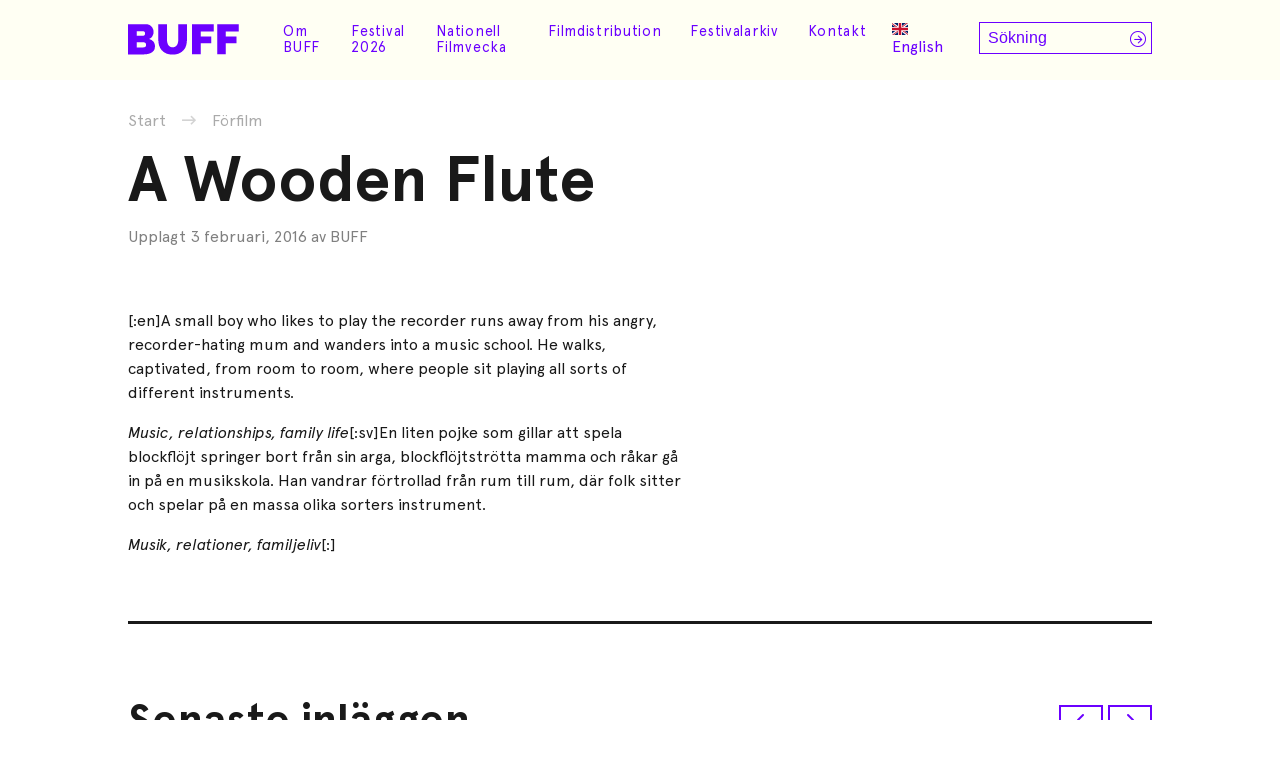

--- FILE ---
content_type: text/html; charset=UTF-8
request_url: https://www.buff.se/introfilm/a-wooden-flute/
body_size: 13109
content:

<!doctype html>
<html lang="sv-SE">

<head>
    <meta charset="UTF-8">
    <meta name="viewport" content="width=device-width, initial-scale=1">
    <link rel="profile" href="https://gmpg.org/xfn/11">
    <link rel="preconnect" href="https://fonts.googleapis.com">
    <link rel="preconnect" href="https://fonts.gstatic.com" crossorigin>
    <link href="https://fonts.googleapis.com/css2?family=Raleway:wght@400;600&display=swap" rel="stylesheet">
    <meta name='robots' content='index, follow, max-image-preview:large, max-snippet:-1, max-video-preview:-1' />
	<style>img:is([sizes="auto" i], [sizes^="auto," i]) { contain-intrinsic-size: 3000px 1500px }</style>
	<link rel="alternate" hreflang="sv-se" href="https://www.buff.se/introfilm/a-wooden-flute/" />
<link rel="alternate" hreflang="x-default" href="https://www.buff.se/introfilm/a-wooden-flute/" />

	<!-- This site is optimized with the Yoast SEO plugin v24.8.1 - https://yoast.com/wordpress/plugins/seo/ -->
	<title>A Wooden Flute - BUFF Malmö</title>
	<link rel="canonical" href="https://www.buff.se/introfilm/a-wooden-flute/" />
	<meta property="og:locale" content="sv_SE" />
	<meta property="og:type" content="article" />
	<meta property="og:title" content="A Wooden Flute - BUFF Malmö" />
	<meta property="og:description" content="[:en]A small boy who likes to play the recorder runs away from his angry, recorder-hating mum and wanders into a music school. He walks, captivated, from room to room, where people sit playing all sorts of different instruments. Music, relationships, family life[:sv]En liten pojke som gillar att spela blockflöjt springer bort från sin arga, blockflöjtströtta [&hellip;]" />
	<meta property="og:url" content="https://www.buff.se/introfilm/a-wooden-flute/" />
	<meta property="og:site_name" content="BUFF Malmö" />
	<meta property="article:publisher" content="https://www.facebook.com/buff.festival/" />
	<meta property="article:published_time" content="2016-02-03T01:00:54+00:00" />
	<meta property="article:modified_time" content="2017-01-25T13:04:14+00:00" />
	<meta name="author" content="BUFF" />
	<meta name="twitter:card" content="summary_large_image" />
	<meta name="twitter:creator" content="@BUFF_Malmo" />
	<meta name="twitter:site" content="@BUFF_Malmo" />
	<meta name="twitter:label1" content="Skriven av" />
	<meta name="twitter:data1" content="BUFF" />
	<script type="application/ld+json" class="yoast-schema-graph">{"@context":"https://schema.org","@graph":[{"@type":"Article","@id":"https://www.buff.se/introfilm/a-wooden-flute/#article","isPartOf":{"@id":"https://www.buff.se/introfilm/a-wooden-flute/"},"author":{"name":"BUFF","@id":"https://makesmefeel.com/demo/#/schema/person/052f80936b7c33fdc3da068c5db68171"},"headline":"A Wooden Flute","datePublished":"2016-02-03T01:00:54+00:00","dateModified":"2017-01-25T13:04:14+00:00","mainEntityOfPage":{"@id":"https://www.buff.se/introfilm/a-wooden-flute/"},"wordCount":98,"commentCount":0,"publisher":{"@id":"https://makesmefeel.com/demo/#organization"},"image":{"@id":"https://www.buff.se/introfilm/a-wooden-flute/#primaryimage"},"thumbnailUrl":"","articleSection":["Förfilm"],"inLanguage":"sv-SE","potentialAction":[{"@type":"CommentAction","name":"Comment","target":["https://www.buff.se/introfilm/a-wooden-flute/#respond"]}]},{"@type":"WebPage","@id":"https://www.buff.se/introfilm/a-wooden-flute/","url":"https://www.buff.se/introfilm/a-wooden-flute/","name":"A Wooden Flute - BUFF Malmö","isPartOf":{"@id":"https://makesmefeel.com/demo/#website"},"primaryImageOfPage":{"@id":"https://www.buff.se/introfilm/a-wooden-flute/#primaryimage"},"image":{"@id":"https://www.buff.se/introfilm/a-wooden-flute/#primaryimage"},"thumbnailUrl":"","datePublished":"2016-02-03T01:00:54+00:00","dateModified":"2017-01-25T13:04:14+00:00","breadcrumb":{"@id":"https://www.buff.se/introfilm/a-wooden-flute/#breadcrumb"},"inLanguage":"sv-SE","potentialAction":[{"@type":"ReadAction","target":["https://www.buff.se/introfilm/a-wooden-flute/"]}]},{"@type":"ImageObject","inLanguage":"sv-SE","@id":"https://www.buff.se/introfilm/a-wooden-flute/#primaryimage","url":"","contentUrl":""},{"@type":"BreadcrumbList","@id":"https://www.buff.se/introfilm/a-wooden-flute/#breadcrumb","itemListElement":[{"@type":"ListItem","position":1,"name":"Hem","item":"https://www.buff.se/"},{"@type":"ListItem","position":2,"name":"A Wooden Flute"}]},{"@type":"WebSite","@id":"https://makesmefeel.com/demo/#website","url":"https://makesmefeel.com/demo/","name":"BUFF Malmö","description":"Barn- och ungdomsfilmfestival","publisher":{"@id":"https://makesmefeel.com/demo/#organization"},"potentialAction":[{"@type":"SearchAction","target":{"@type":"EntryPoint","urlTemplate":"https://makesmefeel.com/demo/?s={search_term_string}"},"query-input":{"@type":"PropertyValueSpecification","valueRequired":true,"valueName":"search_term_string"}}],"inLanguage":"sv-SE"},{"@type":"Organization","@id":"https://makesmefeel.com/demo/#organization","name":"BUFF Malmö","url":"https://makesmefeel.com/demo/","logo":{"@type":"ImageObject","inLanguage":"sv-SE","@id":"https://makesmefeel.com/demo/#/schema/logo/image/","url":"https://www.buff.se/wp-content/uploads/2021/10/buff-logo.svg","contentUrl":"https://www.buff.se/wp-content/uploads/2021/10/buff-logo.svg","caption":"BUFF Malmö"},"image":{"@id":"https://makesmefeel.com/demo/#/schema/logo/image/"},"sameAs":["https://www.facebook.com/buff.festival/","https://x.com/BUFF_Malmo","https://www.instagram.com/buff_malmo/"]},{"@type":"Person","@id":"https://makesmefeel.com/demo/#/schema/person/052f80936b7c33fdc3da068c5db68171","name":"BUFF","image":{"@type":"ImageObject","inLanguage":"sv-SE","@id":"https://makesmefeel.com/demo/#/schema/person/image/","url":"https://secure.gravatar.com/avatar/761c92494b0dd7af79b1c4465a285a52?s=96&d=mm&r=g","contentUrl":"https://secure.gravatar.com/avatar/761c92494b0dd7af79b1c4465a285a52?s=96&d=mm&r=g","caption":"BUFF"},"sameAs":["https://www.buff.se"],"url":"/#"}]}</script>
	<!-- / Yoast SEO plugin. -->


<link rel='dns-prefetch' href='//cdn.jsdelivr.net' />
<link rel='dns-prefetch' href='//www.youtube.com' />
<link rel='dns-prefetch' href='//js.stripe.com' />
<link rel='dns-prefetch' href='//cdnjs.cloudflare.com' />
<link rel="alternate" type="application/rss+xml" title="BUFF Malmö &raquo; Webbflöde" href="https://www.buff.se/feed/" />
<link rel="alternate" type="application/rss+xml" title="BUFF Malmö &raquo; Kommentarsflöde" href="https://www.buff.se/comments/feed/" />
<link rel="alternate" type="application/rss+xml" title="BUFF Malmö &raquo; Kommentarsflöde för A Wooden Flute" href="https://www.buff.se/introfilm/a-wooden-flute/feed/" />
<link rel='stylesheet' id='wp-block-library-css' href='https://www.buff.se/wp-includes/css/dist/block-library/style.min.css?ver=6.7.2.1741720452' media='all' />
<link rel='stylesheet' id='wc-blocks-vendors-style-css' href='https://www.buff.se/wp-content/plugins/woocommerce/packages/woocommerce-blocks/build/wc-blocks-vendors-style.css?ver=9.6.6.1741720452' media='all' />
<link rel='stylesheet' id='wc-blocks-style-css' href='https://www.buff.se/wp-content/plugins/woocommerce/packages/woocommerce-blocks/build/wc-blocks-style.css?ver=9.6.6.1741720452' media='all' />
<style id='classic-theme-styles-inline-css'>
/*! This file is auto-generated */
.wp-block-button__link{color:#fff;background-color:#32373c;border-radius:9999px;box-shadow:none;text-decoration:none;padding:calc(.667em + 2px) calc(1.333em + 2px);font-size:1.125em}.wp-block-file__button{background:#32373c;color:#fff;text-decoration:none}
</style>
<style id='global-styles-inline-css'>
:root{--wp--preset--aspect-ratio--square: 1;--wp--preset--aspect-ratio--4-3: 4/3;--wp--preset--aspect-ratio--3-4: 3/4;--wp--preset--aspect-ratio--3-2: 3/2;--wp--preset--aspect-ratio--2-3: 2/3;--wp--preset--aspect-ratio--16-9: 16/9;--wp--preset--aspect-ratio--9-16: 9/16;--wp--preset--color--black: #000000;--wp--preset--color--cyan-bluish-gray: #abb8c3;--wp--preset--color--white: #ffffff;--wp--preset--color--pale-pink: #f78da7;--wp--preset--color--vivid-red: #cf2e2e;--wp--preset--color--luminous-vivid-orange: #ff6900;--wp--preset--color--luminous-vivid-amber: #fcb900;--wp--preset--color--light-green-cyan: #7bdcb5;--wp--preset--color--vivid-green-cyan: #00d084;--wp--preset--color--pale-cyan-blue: #8ed1fc;--wp--preset--color--vivid-cyan-blue: #0693e3;--wp--preset--color--vivid-purple: #9b51e0;--wp--preset--gradient--vivid-cyan-blue-to-vivid-purple: linear-gradient(135deg,rgba(6,147,227,1) 0%,rgb(155,81,224) 100%);--wp--preset--gradient--light-green-cyan-to-vivid-green-cyan: linear-gradient(135deg,rgb(122,220,180) 0%,rgb(0,208,130) 100%);--wp--preset--gradient--luminous-vivid-amber-to-luminous-vivid-orange: linear-gradient(135deg,rgba(252,185,0,1) 0%,rgba(255,105,0,1) 100%);--wp--preset--gradient--luminous-vivid-orange-to-vivid-red: linear-gradient(135deg,rgba(255,105,0,1) 0%,rgb(207,46,46) 100%);--wp--preset--gradient--very-light-gray-to-cyan-bluish-gray: linear-gradient(135deg,rgb(238,238,238) 0%,rgb(169,184,195) 100%);--wp--preset--gradient--cool-to-warm-spectrum: linear-gradient(135deg,rgb(74,234,220) 0%,rgb(151,120,209) 20%,rgb(207,42,186) 40%,rgb(238,44,130) 60%,rgb(251,105,98) 80%,rgb(254,248,76) 100%);--wp--preset--gradient--blush-light-purple: linear-gradient(135deg,rgb(255,206,236) 0%,rgb(152,150,240) 100%);--wp--preset--gradient--blush-bordeaux: linear-gradient(135deg,rgb(254,205,165) 0%,rgb(254,45,45) 50%,rgb(107,0,62) 100%);--wp--preset--gradient--luminous-dusk: linear-gradient(135deg,rgb(255,203,112) 0%,rgb(199,81,192) 50%,rgb(65,88,208) 100%);--wp--preset--gradient--pale-ocean: linear-gradient(135deg,rgb(255,245,203) 0%,rgb(182,227,212) 50%,rgb(51,167,181) 100%);--wp--preset--gradient--electric-grass: linear-gradient(135deg,rgb(202,248,128) 0%,rgb(113,206,126) 100%);--wp--preset--gradient--midnight: linear-gradient(135deg,rgb(2,3,129) 0%,rgb(40,116,252) 100%);--wp--preset--font-size--small: 13px;--wp--preset--font-size--medium: 20px;--wp--preset--font-size--large: 36px;--wp--preset--font-size--x-large: 42px;--wp--preset--spacing--20: 0.44rem;--wp--preset--spacing--30: 0.67rem;--wp--preset--spacing--40: 1rem;--wp--preset--spacing--50: 1.5rem;--wp--preset--spacing--60: 2.25rem;--wp--preset--spacing--70: 3.38rem;--wp--preset--spacing--80: 5.06rem;--wp--preset--shadow--natural: 6px 6px 9px rgba(0, 0, 0, 0.2);--wp--preset--shadow--deep: 12px 12px 50px rgba(0, 0, 0, 0.4);--wp--preset--shadow--sharp: 6px 6px 0px rgba(0, 0, 0, 0.2);--wp--preset--shadow--outlined: 6px 6px 0px -3px rgba(255, 255, 255, 1), 6px 6px rgba(0, 0, 0, 1);--wp--preset--shadow--crisp: 6px 6px 0px rgba(0, 0, 0, 1);}:where(.is-layout-flex){gap: 0.5em;}:where(.is-layout-grid){gap: 0.5em;}body .is-layout-flex{display: flex;}.is-layout-flex{flex-wrap: wrap;align-items: center;}.is-layout-flex > :is(*, div){margin: 0;}body .is-layout-grid{display: grid;}.is-layout-grid > :is(*, div){margin: 0;}:where(.wp-block-columns.is-layout-flex){gap: 2em;}:where(.wp-block-columns.is-layout-grid){gap: 2em;}:where(.wp-block-post-template.is-layout-flex){gap: 1.25em;}:where(.wp-block-post-template.is-layout-grid){gap: 1.25em;}.has-black-color{color: var(--wp--preset--color--black) !important;}.has-cyan-bluish-gray-color{color: var(--wp--preset--color--cyan-bluish-gray) !important;}.has-white-color{color: var(--wp--preset--color--white) !important;}.has-pale-pink-color{color: var(--wp--preset--color--pale-pink) !important;}.has-vivid-red-color{color: var(--wp--preset--color--vivid-red) !important;}.has-luminous-vivid-orange-color{color: var(--wp--preset--color--luminous-vivid-orange) !important;}.has-luminous-vivid-amber-color{color: var(--wp--preset--color--luminous-vivid-amber) !important;}.has-light-green-cyan-color{color: var(--wp--preset--color--light-green-cyan) !important;}.has-vivid-green-cyan-color{color: var(--wp--preset--color--vivid-green-cyan) !important;}.has-pale-cyan-blue-color{color: var(--wp--preset--color--pale-cyan-blue) !important;}.has-vivid-cyan-blue-color{color: var(--wp--preset--color--vivid-cyan-blue) !important;}.has-vivid-purple-color{color: var(--wp--preset--color--vivid-purple) !important;}.has-black-background-color{background-color: var(--wp--preset--color--black) !important;}.has-cyan-bluish-gray-background-color{background-color: var(--wp--preset--color--cyan-bluish-gray) !important;}.has-white-background-color{background-color: var(--wp--preset--color--white) !important;}.has-pale-pink-background-color{background-color: var(--wp--preset--color--pale-pink) !important;}.has-vivid-red-background-color{background-color: var(--wp--preset--color--vivid-red) !important;}.has-luminous-vivid-orange-background-color{background-color: var(--wp--preset--color--luminous-vivid-orange) !important;}.has-luminous-vivid-amber-background-color{background-color: var(--wp--preset--color--luminous-vivid-amber) !important;}.has-light-green-cyan-background-color{background-color: var(--wp--preset--color--light-green-cyan) !important;}.has-vivid-green-cyan-background-color{background-color: var(--wp--preset--color--vivid-green-cyan) !important;}.has-pale-cyan-blue-background-color{background-color: var(--wp--preset--color--pale-cyan-blue) !important;}.has-vivid-cyan-blue-background-color{background-color: var(--wp--preset--color--vivid-cyan-blue) !important;}.has-vivid-purple-background-color{background-color: var(--wp--preset--color--vivid-purple) !important;}.has-black-border-color{border-color: var(--wp--preset--color--black) !important;}.has-cyan-bluish-gray-border-color{border-color: var(--wp--preset--color--cyan-bluish-gray) !important;}.has-white-border-color{border-color: var(--wp--preset--color--white) !important;}.has-pale-pink-border-color{border-color: var(--wp--preset--color--pale-pink) !important;}.has-vivid-red-border-color{border-color: var(--wp--preset--color--vivid-red) !important;}.has-luminous-vivid-orange-border-color{border-color: var(--wp--preset--color--luminous-vivid-orange) !important;}.has-luminous-vivid-amber-border-color{border-color: var(--wp--preset--color--luminous-vivid-amber) !important;}.has-light-green-cyan-border-color{border-color: var(--wp--preset--color--light-green-cyan) !important;}.has-vivid-green-cyan-border-color{border-color: var(--wp--preset--color--vivid-green-cyan) !important;}.has-pale-cyan-blue-border-color{border-color: var(--wp--preset--color--pale-cyan-blue) !important;}.has-vivid-cyan-blue-border-color{border-color: var(--wp--preset--color--vivid-cyan-blue) !important;}.has-vivid-purple-border-color{border-color: var(--wp--preset--color--vivid-purple) !important;}.has-vivid-cyan-blue-to-vivid-purple-gradient-background{background: var(--wp--preset--gradient--vivid-cyan-blue-to-vivid-purple) !important;}.has-light-green-cyan-to-vivid-green-cyan-gradient-background{background: var(--wp--preset--gradient--light-green-cyan-to-vivid-green-cyan) !important;}.has-luminous-vivid-amber-to-luminous-vivid-orange-gradient-background{background: var(--wp--preset--gradient--luminous-vivid-amber-to-luminous-vivid-orange) !important;}.has-luminous-vivid-orange-to-vivid-red-gradient-background{background: var(--wp--preset--gradient--luminous-vivid-orange-to-vivid-red) !important;}.has-very-light-gray-to-cyan-bluish-gray-gradient-background{background: var(--wp--preset--gradient--very-light-gray-to-cyan-bluish-gray) !important;}.has-cool-to-warm-spectrum-gradient-background{background: var(--wp--preset--gradient--cool-to-warm-spectrum) !important;}.has-blush-light-purple-gradient-background{background: var(--wp--preset--gradient--blush-light-purple) !important;}.has-blush-bordeaux-gradient-background{background: var(--wp--preset--gradient--blush-bordeaux) !important;}.has-luminous-dusk-gradient-background{background: var(--wp--preset--gradient--luminous-dusk) !important;}.has-pale-ocean-gradient-background{background: var(--wp--preset--gradient--pale-ocean) !important;}.has-electric-grass-gradient-background{background: var(--wp--preset--gradient--electric-grass) !important;}.has-midnight-gradient-background{background: var(--wp--preset--gradient--midnight) !important;}.has-small-font-size{font-size: var(--wp--preset--font-size--small) !important;}.has-medium-font-size{font-size: var(--wp--preset--font-size--medium) !important;}.has-large-font-size{font-size: var(--wp--preset--font-size--large) !important;}.has-x-large-font-size{font-size: var(--wp--preset--font-size--x-large) !important;}
:where(.wp-block-post-template.is-layout-flex){gap: 1.25em;}:where(.wp-block-post-template.is-layout-grid){gap: 1.25em;}
:where(.wp-block-columns.is-layout-flex){gap: 2em;}:where(.wp-block-columns.is-layout-grid){gap: 2em;}
:root :where(.wp-block-pullquote){font-size: 1.5em;line-height: 1.6;}
</style>
<link rel='stylesheet' id='contact-form-7-css' href='https://www.buff.se/wp-content/plugins/contact-form-7/includes/css/styles.css?ver=5.7.7.1741720452' media='all' />
<style id='woocommerce-inline-inline-css'>
.woocommerce form .form-row .required { visibility: visible; }
</style>
<link rel='stylesheet' id='wpml-legacy-horizontal-list-0-css' href='https://www.buff.se/wp-content/plugins/sitepress-multilingual-cms/templates/language-switchers/legacy-list-horizontal/style.min.css?ver=1.1741720452' media='all' />
<link rel='stylesheet' id='cms-navigation-style-base-css' href='https://www.buff.se/wp-content/plugins/wpml-cms-nav/res/css/cms-navigation-base.css?ver=1.5.5.1741720452' media='screen' />
<link rel='stylesheet' id='cms-navigation-style-css' href='https://www.buff.se/wp-content/plugins/wpml-cms-nav/res/css/cms-navigation.css?ver=1.5.5.1741720452' media='screen' />
<link rel='stylesheet' id='film_buff-style-css' href='https://www.buff.se/wp-content/themes/film_buff/style.css?ver=1.0.0.1741720452' media='all' />
<link rel='stylesheet' id='fontawesome-css' href='https://cdnjs.cloudflare.com/ajax/libs/font-awesome/6.0.0-beta2/css/all.min.css?ver=6.7.2.1741720452' media='all' />
<link rel='stylesheet' id='film_buff-woocommerce-style-css' href='https://www.buff.se/wp-content/themes/film_buff/woocommerce.css?ver=1.0.0.1741720452' media='all' />
<style id='film_buff-woocommerce-style-inline-css'>
@font-face {
			font-family: "star";
			src: url("https://www.buff.se/wp-content/plugins/woocommerce/assets/fonts/star.eot");
			src: url("https://www.buff.se/wp-content/plugins/woocommerce/assets/fonts/star.eot?#iefix") format("embedded-opentype"),
				url("https://www.buff.se/wp-content/plugins/woocommerce/assets/fonts/star.woff") format("woff"),
				url("https://www.buff.se/wp-content/plugins/woocommerce/assets/fonts/star.ttf") format("truetype"),
				url("https://www.buff.se/wp-content/plugins/woocommerce/assets/fonts/star.svg#star") format("svg");
			font-weight: normal;
			font-style: normal;
		}
</style>
<style id='akismet-widget-style-inline-css'>

			.a-stats {
				--akismet-color-mid-green: #357b49;
				--akismet-color-white: #fff;
				--akismet-color-light-grey: #f6f7f7;

				max-width: 350px;
				width: auto;
			}

			.a-stats * {
				all: unset;
				box-sizing: border-box;
			}

			.a-stats strong {
				font-weight: 600;
			}

			.a-stats a.a-stats__link,
			.a-stats a.a-stats__link:visited,
			.a-stats a.a-stats__link:active {
				background: var(--akismet-color-mid-green);
				border: none;
				box-shadow: none;
				border-radius: 8px;
				color: var(--akismet-color-white);
				cursor: pointer;
				display: block;
				font-family: -apple-system, BlinkMacSystemFont, 'Segoe UI', 'Roboto', 'Oxygen-Sans', 'Ubuntu', 'Cantarell', 'Helvetica Neue', sans-serif;
				font-weight: 500;
				padding: 12px;
				text-align: center;
				text-decoration: none;
				transition: all 0.2s ease;
			}

			/* Extra specificity to deal with TwentyTwentyOne focus style */
			.widget .a-stats a.a-stats__link:focus {
				background: var(--akismet-color-mid-green);
				color: var(--akismet-color-white);
				text-decoration: none;
			}

			.a-stats a.a-stats__link:hover {
				filter: brightness(110%);
				box-shadow: 0 4px 12px rgba(0, 0, 0, 0.06), 0 0 2px rgba(0, 0, 0, 0.16);
			}

			.a-stats .count {
				color: var(--akismet-color-white);
				display: block;
				font-size: 1.5em;
				line-height: 1.4;
				padding: 0 13px;
				white-space: nowrap;
			}
		
</style>
<script src="https://www.buff.se/wp-includes/js/jquery/jquery.min.js?ver=3.7.1.1741720452" id="jquery-core-js"></script>
<script src="https://www.buff.se/wp-includes/js/jquery/jquery-migrate.min.js?ver=3.4.1.1741720452" id="jquery-migrate-js"></script>
<script id="wpml-cookie-js-extra">
var wpml_cookies = {"wp-wpml_current_language":{"value":"sv","expires":1,"path":"\/"}};
var wpml_cookies = {"wp-wpml_current_language":{"value":"sv","expires":1,"path":"\/"}};
</script>
<script src="https://www.buff.se/wp-content/plugins/sitepress-multilingual-cms/res/js/cookies/language-cookie.js?ver=486900.1741720452" id="wpml-cookie-js" defer data-wp-strategy="defer"></script>
<script src="https://www.buff.se/wp-content/plugins/svg-support/vendor/DOMPurify/DOMPurify.min.js?ver=1.0.1.1741720452" id="bodhi-dompurify-library-js"></script>
<script src="https://www.buff.se/wp-content/plugins/svg-support/js/min/svgs-inline-min.js?ver=2.5.8.1741720452" id="bodhi_svg_inline-js"></script>
<script id="bodhi_svg_inline-js-after">
cssTarget={"Bodhi":"img.style-svg","ForceInlineSVG":"style-svg"};ForceInlineSVGActive="false";frontSanitizationEnabled="on";
</script>
<script src="https://www.buff.se/wp-includes/js/jquery/ui/core.min.js?ver=1.13.3.1741720452" id="jquery-ui-core-js"></script>
<script src="https://www.buff.se/wp-includes/js/jquery/ui/mouse.min.js?ver=1.13.3.1741720452" id="jquery-ui-mouse-js"></script>
<script src="https://www.buff.se/wp-includes/js/jquery/ui/sortable.min.js?ver=1.13.3.1741720452" id="jquery-ui-sortable-js"></script>
<script src="https://www.buff.se/wp-includes/js/jquery/ui/resizable.min.js?ver=1.13.3.1741720452" id="jquery-ui-resizable-js"></script>
<script src="https://www.buff.se/wp-content/plugins/advanced-custom-fields-pro/assets/build/js/acf.min.js?ver=6.2.10.1741720452" id="acf-js"></script>
<script src="https://www.buff.se/wp-content/plugins/advanced-custom-fields-pro/assets/build/js/acf-input.min.js?ver=6.2.10.1741720452" id="acf-input-js"></script>
<script src="https://www.buff.se/wp-content/plugins/ACF-Conditional-Taxonomy-Rules-master/includes/input_conditional_taxonomy.js?ver=3.0.0.1741720452" id="acf-input-conditional-taxonomy-js"></script>
<script src="https://cdn.jsdelivr.net/npm/headroom.js@0.12.0/dist/headroom.min.js?ver=6.7.2.1741720452" id="headroom-js"></script>
<script src="https://www.youtube.com/iframe_api?ver=6.7.2.1741720452" id="iframe-api-js"></script>
<script src="https://cdnjs.cloudflare.com/ajax/libs/gsap/3.11.4/gsap.min.js?ver=6.7.2.1741720452" id="gsap-js"></script>
<script src="https://cdnjs.cloudflare.com/ajax/libs/gsap/3.11.4/ScrollTrigger.min.js?ver=6.7.2.1741720452" id="gsap-scrolltrigger-js"></script>
<script src="https://www.buff.se/wp-content/themes/film_buff/js/script-min.js?ver=6.7.2.1741720452" id="buff-script-js"></script>
<script id="ajax-search-js-extra">
var buff = {"ajaxurl":"https:\/\/www.buff.se\/wp-admin\/admin-ajax.php","security":"31d5af5084"};
</script>
<script src="https://www.buff.se/wp-content/themes/film_buff/js/ajax-search-min.js?ver=6.7.2.1741720452" id="ajax-search-js"></script>
<link rel="https://api.w.org/" href="https://www.buff.se/wp-json/" /><link rel="alternate" title="JSON" type="application/json" href="https://www.buff.se/wp-json/wp/v2/posts/8383" /><link rel="EditURI" type="application/rsd+xml" title="RSD" href="https://www.buff.se/xmlrpc.php?rsd" />
<meta name="generator" content="WordPress 6.7.2" />
<meta name="generator" content="WooCommerce 7.5.1" />
<link rel='shortlink' href='https://www.buff.se/?p=8383' />
<link rel="alternate" title="oEmbed (JSON)" type="application/json+oembed" href="https://www.buff.se/wp-json/oembed/1.0/embed?url=https%3A%2F%2Fwww.buff.se%2Fintrofilm%2Fa-wooden-flute%2F" />
<link rel="alternate" title="oEmbed (XML)" type="text/xml+oembed" href="https://www.buff.se/wp-json/oembed/1.0/embed?url=https%3A%2F%2Fwww.buff.se%2Fintrofilm%2Fa-wooden-flute%2F&#038;format=xml" />
<meta name="generator" content="WPML ver:4.8.6 stt:1,52;" />
<link rel="apple-touch-icon" sizes="180x180" href="/wp-content/uploads/fbrfg/apple-touch-icon.png">
<link rel="icon" type="image/png" sizes="32x32" href="/wp-content/uploads/fbrfg/favicon-32x32.png">
<link rel="icon" type="image/png" sizes="16x16" href="/wp-content/uploads/fbrfg/favicon-16x16.png">
<link rel="manifest" href="/wp-content/uploads/fbrfg/site.webmanifest">
<link rel="mask-icon" href="/wp-content/uploads/fbrfg/safari-pinned-tab.svg" color="#5bbad5">
<link rel="shortcut icon" href="/wp-content/uploads/fbrfg/favicon.ico">
<meta name="msapplication-TileColor" content="#2b5797">
<meta name="msapplication-config" content="/wp-content/uploads/fbrfg/browserconfig.xml">
<meta name="theme-color" content="#ffffff"><link rel="pingback" href="https://www.buff.se/xmlrpc.php">	<noscript><style>.woocommerce-product-gallery{ opacity: 1 !important; }</style></noscript>
			<style type="text/css">
					.site-title,
			.site-description {
				position: absolute;
				clip: rect(1px, 1px, 1px, 1px);
				}
					</style>
		<link rel="icon" href="https://www.buff.se/wp-content/uploads/2019/01/cropped-BUFF_LOGO_EN-32x32.png" sizes="32x32" />
<link rel="icon" href="https://www.buff.se/wp-content/uploads/2019/01/cropped-BUFF_LOGO_EN-192x192.png" sizes="192x192" />
<link rel="apple-touch-icon" href="https://www.buff.se/wp-content/uploads/2019/01/cropped-BUFF_LOGO_EN-180x180.png" />
<meta name="msapplication-TileImage" content="https://www.buff.se/wp-content/uploads/2019/01/cropped-BUFF_LOGO_EN-270x270.png" />
		<style id="wp-custom-css">
			.grecaptcha-badge {
	display: none !important;
}

.single-event .single-event-description h3 {
	margin-block: 1em .5rem;
	text-wrap: balance;
}

.single-event .single-event-description hr {
	  background-color: #262626;
    border: 0;
    height: 2px;
    margin-block: 1.5em;
}		</style>
		<script>
        var woocs_is_mobile = 0;
        var woocs_special_ajax_mode = 0;
        var woocs_drop_down_view = "no";
        var woocs_current_currency = {"name":"EUR","rate":0.1,"symbol":"&euro;","position":"left","is_etalon":0,"hide_cents":0,"hide_on_front":0,"rate_plus":"","decimals":2,"separators":"0","description":"change the rate and this description to the right values","flag":"https:\/\/www.buff.se\/wp-content\/plugins\/woocommerce-currency-switcher\/img\/no_flag.png"};
        var woocs_default_currency = {"name":"SEK","rate":1,"symbol":"&#107;&#114;","position":"right_space","is_etalon":1,"hide_cents":0,"hide_on_front":0,"rate_plus":"","decimals":2,"separators":"0","description":"","flag":"https:\/\/www.buff.se\/wp-content\/plugins\/woocommerce-currency-switcher\/img\/no_flag.png"};
        var woocs_redraw_cart = 1;
        var woocs_array_of_get = '{}';
        
        woocs_array_no_cents = '["JPY","TWD"]';

        var woocs_ajaxurl = "https://www.buff.se/wp-admin/admin-ajax.php";
        var woocs_lang_loading = "loading";
        var woocs_shop_is_cached =0;
        </script></head>

<body class="post-template-default single single-post postid-8383 single-format-standard wp-custom-logo theme-film_buff woocommerce-no-js no-sidebar woocommerce-active currency-eur">
    <!-- HELLO WORLD -->
        <div id="page" class="site">
        <a class="skip-link screen-reader-text"
            href="#primary">Skip to content</a>
        <div id="hidden-menus">
            <div class="menu-buff-info-meny-container"><ul id="menu-buff-info-meny" class="menu"><li id="menu-item-52814" class="menu-item menu-item-type-post_type menu-item-object-page menu-item-52814"><a href="https://www.buff.se/?page_id=39683">Om Buff</a></li>
<li id="menu-item-52815" class="menu-item menu-item-type-post_type menu-item-object-page menu-item-52815"><a href="https://www.buff.se/kontakt/">Kontakt</a></li>
<li id="menu-item-52816" class="menu-item menu-item-type-post_type menu-item-object-page menu-item-52816"><a href="https://www.buff.se/presskontakt/">Presskontakt</a></li>
<li id="menu-item-52817" class="menu-item menu-item-type-post_type menu-item-object-page menu-item-52817"><a href="https://www.buff.se/buff-filmdistribution/">TUFF Filmdistribution</a></li>
</ul></div>        </div>
        <nav id="mobile-navigation">
            <div class="mobile-nav-content">
                <div id="mobile-search-form">
                    <form role="search" method="get" class="search-form" action="https://www.buff.se/">
    <label>
        <span class="screen-reader-text">Sök efter:</span>
        <input type="search" class="search-field"
            placeholder="Sökning"
            value="" name="s"
            title="Sök efter:" />
    </label>
    <button type="submit" class="search-submit"
        value="">
        <i class="fal fa-arrow-circle-right"></i>
    </button>
</form>                </div>

                <div class="menu-meny-container"><ul id="primary-menu" class="menu"><li id="menu-item-64694" class="menu-item menu-item-type-post_type menu-item-object-page menu-item-has-children menu-item-64694"><a href="https://www.buff.se/om-buff-malmo-filmfestival/">Om BUFF</a>
<div class='sub-menu-outer-wrap'><div class='sub-menu-inner-wrap'><ul class='sub-menu'>
	<li id="menu-item-64695" class="menu-item menu-item-type-post_type menu-item-object-page menu-item-64695"><a href="https://www.buff.se/om-buff-malmo-filmfestival/">Om BUFF</a></li>
	<li id="menu-item-40118" class="menu-item menu-item-type-post_type menu-item-object-page menu-item-40118"><a href="https://www.buff.se/priser/">Priser på BUFF</a></li>
	<li id="menu-item-9248" class="menu-item menu-item-type-post_type menu-item-object-page menu-item-9248"><a href="https://www.buff.se/nyheter/">Nyheter</a></li>
	<li id="menu-item-48986" class="menu-item menu-item-type-post_type menu-item-object-page menu-item-48986"><a href="https://www.buff.se/hallbarhetspolicy/">Hållbarhetspolicy</a></li>
	<li id="menu-item-40100" class="menu-item menu-item-type-post_type menu-item-object-page menu-item-40100"><a href="https://www.buff.se/buffs-filmklubb/">BUFFs filmklubb för ungdomar</a></li>
	<li id="menu-item-40101" class="menu-item menu-item-type-post_type menu-item-object-page menu-item-40101"><a href="https://www.buff.se/bokstart/">Bokstart</a></li>
	<li id="menu-item-69446" class="menu-item menu-item-type-post_type menu-item-object-post menu-item-69446"><a href="https://www.buff.se/nyheter/nationell-filmvecka-for-barn-och-unga-2026/">Nationell Filmvecka</a></li>
	<li id="menu-item-40104" class="menu-item menu-item-type-post_type menu-item-object-page menu-item-40104"><a href="https://www.buff.se/buffilusk/">Buffilusk</a></li>
</ul></div></div>
</li>
<li id="menu-item-65285" class="menu-item menu-item-type-custom menu-item-object-custom menu-item-has-children menu-item-65285"><a href="http://buff.se">Festival 2026</a>
<div class='sub-menu-outer-wrap'><div class='sub-menu-inner-wrap'><ul class='sub-menu'>
	<li id="menu-item-69764" class="menu-item menu-item-type-post_type menu-item-object-post menu-item-69764"><a href="https://www.buff.se/buff-2026/skolbiodagen-2026/">Skolbiodagen under BUFF 2026 – stora drömmar börjar här</a></li>
	<li id="menu-item-70254" class="menu-item menu-item-type-post_type menu-item-object-page menu-item-70254"><a href="https://www.buff.se/ackreditering-och-festivalvecka-2026/">Ackreditering och festivalvecka 2026</a></li>
	<li id="menu-item-70909" class="menu-item menu-item-type-post_type menu-item-object-post menu-item-70909"><a href="https://www.buff.se/buff-2026/info-for-skolor-2026/">Info för skolor 2026</a></li>
	<li id="menu-item-68074" class="menu-item menu-item-type-post_type menu-item-object-page menu-item-68074"><a href="https://www.buff.se/filmhandledningar/">Filmhandledningar</a></li>
</ul></div></div>
</li>
<li id="menu-item-69447" class="menu-item menu-item-type-post_type menu-item-object-post menu-item-has-children menu-item-69447"><a href="https://www.buff.se/nyheter/nationell-filmvecka-for-barn-och-unga-2026/">Nationell Filmvecka</a>
<div class='sub-menu-outer-wrap'><div class='sub-menu-inner-wrap'><ul class='sub-menu'>
	<li id="menu-item-69448" class="menu-item menu-item-type-post_type menu-item-object-post menu-item-69448"><a href="https://www.buff.se/nyheter/nationell-filmvecka-for-barn-och-unga-2026/">Nationell Filmvecka för barn och unga 2026</a></li>
	<li id="menu-item-68073" class="menu-item menu-item-type-post_type menu-item-object-page menu-item-68073"><a href="https://www.buff.se/filmhandledningar/">Filmhandledningar</a></li>
</ul></div></div>
</li>
<li id="menu-item-40099" class="menu-item menu-item-type-post_type menu-item-object-page menu-item-has-children menu-item-40099"><a href="https://www.buff.se/buff-filmdistribution/">Filmdistribution</a>
<div class='sub-menu-outer-wrap'><div class='sub-menu-inner-wrap'><ul class='sub-menu'>
	<li id="menu-item-54206" class="menu-item menu-item-type-post_type menu-item-object-page menu-item-54206"><a href="https://www.buff.se/buff-filmdistribution/">Filmer i distribution</a></li>
	<li id="menu-item-52833" class="menu-item menu-item-type-post_type menu-item-object-page menu-item-52833"><a href="https://www.buff.se/filmhandledningar/">Filmhandledningar</a></li>
	<li id="menu-item-68809" class="menu-item menu-item-type-custom menu-item-object-custom menu-item-68809"><a href="https://www.dropbox.com/sh/pzke95id5a36fsq/AAAFvNifHo639PMggcHBIt3Ka?dl=0">Pressmaterial</a></li>
	<li id="menu-item-63409" class="menu-item menu-item-type-post_type menu-item-object-page menu-item-63409"><a href="https://www.buff.se/skolbioutbud-2025/">Ett samlat skolbioutbud 2025</a></li>
</ul></div></div>
</li>
<li id="menu-item-61177" class="menu-item menu-item-type-post_type menu-item-object-page menu-item-has-children menu-item-61177"><a href="https://www.buff.se/filmer/">Festivalarkiv</a>
<div class='sub-menu-outer-wrap'><div class='sub-menu-inner-wrap'><ul class='sub-menu'>
	<li id="menu-item-62310" class="menu-item menu-item-type-post_type menu-item-object-page menu-item-62310"><a href="https://www.buff.se/filmer/">Filmarkiv</a></li>
	<li id="menu-item-63074" class="menu-item menu-item-type-post_type menu-item-object-page menu-item-63074"><a href="https://www.buff.se/arkiv-programtidning/">Arkiv programtidning</a></li>
</ul></div></div>
</li>
<li id="menu-item-14676" class="menu-item menu-item-type-post_type menu-item-object-page menu-item-has-children menu-item-14676"><a href="https://www.buff.se/kontakt/">Kontakt</a>
<div class='sub-menu-outer-wrap'><div class='sub-menu-inner-wrap'><ul class='sub-menu'>
	<li id="menu-item-40102" class="menu-item menu-item-type-post_type menu-item-object-page menu-item-40102"><a href="https://www.buff.se/kontakt/">Kontakt</a></li>
	<li id="menu-item-40103" class="menu-item menu-item-type-post_type menu-item-object-page menu-item-40103"><a href="https://www.buff.se/nyhetsbrev/">Nyhetsbrev</a></li>
	<li id="menu-item-46038" class="menu-item menu-item-type-post_type menu-item-object-page menu-item-46038"><a href="https://www.buff.se/pressrum/">Pressrum</a></li>
	<li id="menu-item-69977" class="menu-item menu-item-type-post_type menu-item-object-page menu-item-69977"><a href="https://www.buff.se/kontakt/bli-volontar/">Bli volontär</a></li>
</ul></div></div>
</li>
<li id="menu-item-53288" class="favorites menu-item menu-item-type-custom menu-item-object-custom menu-item-53288"><a href="https://www.buff.se/festivalprogram/?favorites=1#/">Favoriter</a></li>
</ul></div>
<div class="wpml-ls-statics-shortcode_actions wpml-ls wpml-ls-legacy-list-horizontal">
	<ul role="menu"><li class="wpml-ls-slot-shortcode_actions wpml-ls-item wpml-ls-item-sv wpml-ls-current-language wpml-ls-first-item wpml-ls-item-legacy-list-horizontal" role="none">
				<a href="https://www.buff.se/introfilm/a-wooden-flute/" class="wpml-ls-link" role="menuitem" >
                    <span class="wpml-ls-native" role="menuitem">Svenska</span></a>
			</li><li class="wpml-ls-slot-shortcode_actions wpml-ls-item wpml-ls-item-en wpml-ls-last-item wpml-ls-item-legacy-list-horizontal" role="none">
				<a href="https://www.buff.se/en/" class="wpml-ls-link" role="menuitem"  aria-label="Byt till Engelska(English)" title="Byt till Engelska(English)" >
                    <span class="wpml-ls-native" lang="en">English</span><span class="wpml-ls-display"><span class="wpml-ls-bracket"> (</span>Engelska<span class="wpml-ls-bracket">)</span></span></a>
			</li></ul>
</div>
            </div>
        </nav>
        <div id="search-results">
            <div class="search-result-content margin-content">
                <h3 class="no-result">Börja skriv för att söka</h3>
                <i id="close-search" class="fal fa-times-circle"></i>
            </div>
        </div>
        <header id="masthead" class="site-header">
            <div class="header-content">
                <div class="site-branding">
                    <a class="custom-logo-link" href="https://www.buff.se">
                        <img class="style-svg"
                            src="https://www.buff.se/wp-content/uploads/2021/10/buff-logo.svg"
                            alt="">
                    </a>
                                        <p class="site-title"><a href="https://www.buff.se/"
                            rel="home">BUFF Malmö</a></p>
                                        <p class="site-description">
                        Barn- och ungdomsfilmfestival                    </p>
                                    </div><!-- .site-branding -->

                <nav id="site-navigation" class="main-navigation">

                    <div class="menu-meny-container"><ul id="primary-menu" class="menu"><li class="menu-item menu-item-type-post_type menu-item-object-page menu-item-has-children menu-item-64694"><a href="https://www.buff.se/om-buff-malmo-filmfestival/">Om BUFF</a>
<div class='sub-menu-outer-wrap'><div class='sub-menu-inner-wrap'><ul class='sub-menu'>
	<li class="menu-item menu-item-type-post_type menu-item-object-page menu-item-64695"><a href="https://www.buff.se/om-buff-malmo-filmfestival/">Om BUFF</a></li>
	<li class="menu-item menu-item-type-post_type menu-item-object-page menu-item-40118"><a href="https://www.buff.se/priser/">Priser på BUFF</a></li>
	<li class="menu-item menu-item-type-post_type menu-item-object-page menu-item-9248"><a href="https://www.buff.se/nyheter/">Nyheter</a></li>
	<li class="menu-item menu-item-type-post_type menu-item-object-page menu-item-48986"><a href="https://www.buff.se/hallbarhetspolicy/">Hållbarhetspolicy</a></li>
	<li class="menu-item menu-item-type-post_type menu-item-object-page menu-item-40100"><a href="https://www.buff.se/buffs-filmklubb/">BUFFs filmklubb för ungdomar</a></li>
	<li class="menu-item menu-item-type-post_type menu-item-object-page menu-item-40101"><a href="https://www.buff.se/bokstart/">Bokstart</a></li>
	<li class="menu-item menu-item-type-post_type menu-item-object-post menu-item-69446"><a href="https://www.buff.se/nyheter/nationell-filmvecka-for-barn-och-unga-2026/">Nationell Filmvecka</a></li>
	<li class="menu-item menu-item-type-post_type menu-item-object-page menu-item-40104"><a href="https://www.buff.se/buffilusk/">Buffilusk</a></li>
</ul></div></div>
</li>
<li class="menu-item menu-item-type-custom menu-item-object-custom menu-item-has-children menu-item-65285"><a href="http://buff.se">Festival 2026</a>
<div class='sub-menu-outer-wrap'><div class='sub-menu-inner-wrap'><ul class='sub-menu'>
	<li class="menu-item menu-item-type-post_type menu-item-object-post menu-item-69764"><a href="https://www.buff.se/buff-2026/skolbiodagen-2026/">Skolbiodagen under BUFF 2026 – stora drömmar börjar här</a></li>
	<li class="menu-item menu-item-type-post_type menu-item-object-page menu-item-70254"><a href="https://www.buff.se/ackreditering-och-festivalvecka-2026/">Ackreditering och festivalvecka 2026</a></li>
	<li class="menu-item menu-item-type-post_type menu-item-object-post menu-item-70909"><a href="https://www.buff.se/buff-2026/info-for-skolor-2026/">Info för skolor 2026</a></li>
	<li class="menu-item menu-item-type-post_type menu-item-object-page menu-item-68074"><a href="https://www.buff.se/filmhandledningar/">Filmhandledningar</a></li>
</ul></div></div>
</li>
<li class="menu-item menu-item-type-post_type menu-item-object-post menu-item-has-children menu-item-69447"><a href="https://www.buff.se/nyheter/nationell-filmvecka-for-barn-och-unga-2026/">Nationell Filmvecka</a>
<div class='sub-menu-outer-wrap'><div class='sub-menu-inner-wrap'><ul class='sub-menu'>
	<li class="menu-item menu-item-type-post_type menu-item-object-post menu-item-69448"><a href="https://www.buff.se/nyheter/nationell-filmvecka-for-barn-och-unga-2026/">Nationell Filmvecka för barn och unga 2026</a></li>
	<li class="menu-item menu-item-type-post_type menu-item-object-page menu-item-68073"><a href="https://www.buff.se/filmhandledningar/">Filmhandledningar</a></li>
</ul></div></div>
</li>
<li class="menu-item menu-item-type-post_type menu-item-object-page menu-item-has-children menu-item-40099"><a href="https://www.buff.se/buff-filmdistribution/">Filmdistribution</a>
<div class='sub-menu-outer-wrap'><div class='sub-menu-inner-wrap'><ul class='sub-menu'>
	<li class="menu-item menu-item-type-post_type menu-item-object-page menu-item-54206"><a href="https://www.buff.se/buff-filmdistribution/">Filmer i distribution</a></li>
	<li class="menu-item menu-item-type-post_type menu-item-object-page menu-item-52833"><a href="https://www.buff.se/filmhandledningar/">Filmhandledningar</a></li>
	<li class="menu-item menu-item-type-custom menu-item-object-custom menu-item-68809"><a href="https://www.dropbox.com/sh/pzke95id5a36fsq/AAAFvNifHo639PMggcHBIt3Ka?dl=0">Pressmaterial</a></li>
	<li class="menu-item menu-item-type-post_type menu-item-object-page menu-item-63409"><a href="https://www.buff.se/skolbioutbud-2025/">Ett samlat skolbioutbud 2025</a></li>
</ul></div></div>
</li>
<li class="menu-item menu-item-type-post_type menu-item-object-page menu-item-has-children menu-item-61177"><a href="https://www.buff.se/filmer/">Festivalarkiv</a>
<div class='sub-menu-outer-wrap'><div class='sub-menu-inner-wrap'><ul class='sub-menu'>
	<li class="menu-item menu-item-type-post_type menu-item-object-page menu-item-62310"><a href="https://www.buff.se/filmer/">Filmarkiv</a></li>
	<li class="menu-item menu-item-type-post_type menu-item-object-page menu-item-63074"><a href="https://www.buff.se/arkiv-programtidning/">Arkiv programtidning</a></li>
</ul></div></div>
</li>
<li class="menu-item menu-item-type-post_type menu-item-object-page menu-item-has-children menu-item-14676"><a href="https://www.buff.se/kontakt/">Kontakt</a>
<div class='sub-menu-outer-wrap'><div class='sub-menu-inner-wrap'><ul class='sub-menu'>
	<li class="menu-item menu-item-type-post_type menu-item-object-page menu-item-40102"><a href="https://www.buff.se/kontakt/">Kontakt</a></li>
	<li class="menu-item menu-item-type-post_type menu-item-object-page menu-item-40103"><a href="https://www.buff.se/nyhetsbrev/">Nyhetsbrev</a></li>
	<li class="menu-item menu-item-type-post_type menu-item-object-page menu-item-46038"><a href="https://www.buff.se/pressrum/">Pressrum</a></li>
	<li class="menu-item menu-item-type-post_type menu-item-object-page menu-item-69977"><a href="https://www.buff.se/kontakt/bli-volontar/">Bli volontär</a></li>
</ul></div></div>
</li>
<li class="favorites menu-item menu-item-type-custom menu-item-object-custom menu-item-53288"><a href="https://www.buff.se/festivalprogram/?favorites=1#/">Favoriter</a></li>
</ul></div>
<div class="wpml-ls-statics-shortcode_actions wpml-ls wpml-ls-legacy-list-horizontal">
	<ul role="menu"><li class="wpml-ls-slot-shortcode_actions wpml-ls-item wpml-ls-item-sv wpml-ls-current-language wpml-ls-first-item wpml-ls-item-legacy-list-horizontal" role="none">
				<a href="https://www.buff.se/introfilm/a-wooden-flute/" class="wpml-ls-link" role="menuitem" >
                    <span class="wpml-ls-native" role="menuitem">Svenska</span></a>
			</li><li class="wpml-ls-slot-shortcode_actions wpml-ls-item wpml-ls-item-en wpml-ls-last-item wpml-ls-item-legacy-list-horizontal" role="none">
				<a href="https://www.buff.se/en/" class="wpml-ls-link" role="menuitem"  aria-label="Byt till Engelska(English)" title="Byt till Engelska(English)" >
                    <span class="wpml-ls-native" lang="en">English</span><span class="wpml-ls-display"><span class="wpml-ls-bracket"> (</span>Engelska<span class="wpml-ls-bracket">)</span></span></a>
			</li></ul>
</div>
                    <div id="desktop-search-form"><form role="search" method="get" class="search-form" action="https://www.buff.se/">
    <label>
        <span class="screen-reader-text">Sök efter:</span>
        <input type="search" class="search-field"
            placeholder="Sökning"
            value="" name="s"
            title="Sök efter:" />
    </label>
    <button type="submit" class="search-submit"
        value="">
        <i class="fal fa-arrow-circle-right"></i>
    </button>
</form></div>
                    <button id="menu-toggle" aria-controls="primary-menu"
                        aria-expanded="false"></button>
                </nav><!-- #site-navigation -->
            </div>
        </header><!-- #masthead -->
	<main id="primary" class="site-main">

		
<article id="post-8383" class="post-8383 post type-post status-publish format-standard has-post-thumbnail hentry category-introfilm">
	<nav id="breadcrumbs" class="col-all">
		<a href="https://www.buff.se" rel="nofollow">Start</a><a href="https://www.buff.se/kategori/introfilm/" title="View all posts in Förfilm" >Förfilm</a>	</nav>
	<header class="entry-header col-all">
		<h1 class="entry-title">A Wooden Flute</h1>			<div class="entry-meta">
				<span class="posted-on">Upplagt <a href="https://www.buff.se/introfilm/a-wooden-flute/" rel="bookmark"><time class="entry-date published" datetime="2016-02-03T02:00:54+01:00">3 februari, 2016</time><time class="updated" datetime="2017-01-25T13:04:14+01:00">25 januari, 2017</time></a></span><span class="byline"> av <span class="author vcard"><a class="url fn n" href="/#">BUFF</a></span></span>			</div><!-- .entry-meta -->
			</header><!-- .entry-header -->
		

	<div class="entry-content">
		<div class="post-content">
			<p>[:en]A small boy who likes to play the recorder runs away from his angry, recorder-hating mum and wanders into a music school. He walks, captivated, from room to room, where people sit playing all sorts of different instruments. </p>
<p><em>Music, relationships, family life</em>[:sv]En liten pojke som gillar att spela blockflöjt springer bort från sin arga, blockflöjtströtta mamma och råkar gå in på en musikskola. Han vandrar förtrollad från rum till rum, där folk sitter och spelar på en massa olika sorters instrument.</p>
<p><em>Musik, relationer, familjeliv</em>[:]</p>
		</div>
		<div class="scroll-trigger-once post-ender"></div>
			</div><!-- .entry-content -->

					<section class="buff-section">
			<div class="horizontal-scroller-header-row">
				<h2 class="section-heading">
					Senaste inläggen				</h2>
				<div class='nav-arrows'>
					<i class='fas fa-angle-left'></i>
					<i class='fas fa-angle-right'></i>
					</div>			</div>
			<div class="horizontal-scroller-wrapper">
				<section class="item-grid post-grid horizontal-scroller-grid" data-amount="20">
					<a href="https://www.buff.se/buff-2026/info-for-skolor-2026/" class="catalog-post catalog-item">
	<img width="1600" height="900" src="https://www.buff.se/wp-content/uploads/2026/01/BUFF2026_skiff.jpg" class="attachment-post-thumbnail size-post-thumbnail wp-post-image" alt="" decoding="async" fetchpriority="high" srcset="https://www.buff.se/wp-content/uploads/2026/01/BUFF2026_skiff.jpg 1600w, https://www.buff.se/wp-content/uploads/2026/01/BUFF2026_skiff-350x197.jpg 350w, https://www.buff.se/wp-content/uploads/2026/01/BUFF2026_skiff-1024x576.jpg 1024w, https://www.buff.se/wp-content/uploads/2026/01/BUFF2026_skiff-768x432.jpg 768w, https://www.buff.se/wp-content/uploads/2026/01/BUFF2026_skiff-1536x864.jpg 1536w, https://www.buff.se/wp-content/uploads/2026/01/BUFF2026_skiff-300x169.jpg 300w" sizes="(max-width: 1600px) 100vw, 1600px" />	<h5 class="catalog-item-title">Info för skolor 2026</h5>
</a><a href="https://www.buff.se/buff-2026/skolbiodagen-2026/" class="catalog-post catalog-item">
	<img width="1600" height="900" src="https://www.buff.se/wp-content/uploads/2025/11/skolbiodagen2026_web.jpg" class="attachment-post-thumbnail size-post-thumbnail wp-post-image" alt="" decoding="async" srcset="https://www.buff.se/wp-content/uploads/2025/11/skolbiodagen2026_web.jpg 1600w, https://www.buff.se/wp-content/uploads/2025/11/skolbiodagen2026_web-350x197.jpg 350w, https://www.buff.se/wp-content/uploads/2025/11/skolbiodagen2026_web-1024x576.jpg 1024w, https://www.buff.se/wp-content/uploads/2025/11/skolbiodagen2026_web-768x432.jpg 768w, https://www.buff.se/wp-content/uploads/2025/11/skolbiodagen2026_web-1536x864.jpg 1536w, https://www.buff.se/wp-content/uploads/2025/11/skolbiodagen2026_web-300x169.jpg 300w" sizes="(max-width: 1600px) 100vw, 1600px" />	<h5 class="catalog-item-title">Skolbiodagen under BUFF 2026 – stora drömmar börjar här</h5>
</a><a href="https://www.buff.se/buff-2026/ansok-om-testvisning-pa-buff-av-film-i-klippfas/" class="catalog-post catalog-item">
	<img width="720" height="900" src="https://www.buff.se/wp-content/uploads/2025/10/2019_Buff-dag-6-10FOTO-AV-SIMON-BENDROTH-1.jpg" class="attachment-post-thumbnail size-post-thumbnail wp-post-image" alt="" decoding="async" srcset="https://www.buff.se/wp-content/uploads/2025/10/2019_Buff-dag-6-10FOTO-AV-SIMON-BENDROTH-1.jpg 720w, https://www.buff.se/wp-content/uploads/2025/10/2019_Buff-dag-6-10FOTO-AV-SIMON-BENDROTH-1-280x350.jpg 280w, https://www.buff.se/wp-content/uploads/2025/10/2019_Buff-dag-6-10FOTO-AV-SIMON-BENDROTH-1-300x375.jpg 300w" sizes="(max-width: 720px) 100vw, 720px" />	<h5 class="catalog-item-title">Ansök om testvisning på BUFF av film i klippfas</h5>
</a><a href="https://www.buff.se/buff-2026/ansok-till-work-in-progress-2026/" class="catalog-post catalog-item">
	<img width="1350" height="900" src="https://www.buff.se/wp-content/uploads/2025/10/90A7429.jpg" class="attachment-post-thumbnail size-post-thumbnail wp-post-image" alt="" decoding="async" loading="lazy" srcset="https://www.buff.se/wp-content/uploads/2025/10/90A7429.jpg 1350w, https://www.buff.se/wp-content/uploads/2025/10/90A7429-350x233.jpg 350w, https://www.buff.se/wp-content/uploads/2025/10/90A7429-1024x683.jpg 1024w, https://www.buff.se/wp-content/uploads/2025/10/90A7429-768x512.jpg 768w, https://www.buff.se/wp-content/uploads/2025/10/90A7429-300x200.jpg 300w" sizes="auto, (max-width: 1350px) 100vw, 1350px" />	<h5 class="catalog-item-title">Ansök till Work in Progress 2026</h5>
</a><a href="https://www.buff.se/buff-2026/ansok-till-buff-pitchen-2026/" class="catalog-post catalog-item">
	<img width="1350" height="900" src="https://www.buff.se/wp-content/uploads/2025/10/90A7146.jpg" class="attachment-post-thumbnail size-post-thumbnail wp-post-image" alt="" decoding="async" loading="lazy" srcset="https://www.buff.se/wp-content/uploads/2025/10/90A7146.jpg 1350w, https://www.buff.se/wp-content/uploads/2025/10/90A7146-350x233.jpg 350w, https://www.buff.se/wp-content/uploads/2025/10/90A7146-1024x683.jpg 1024w, https://www.buff.se/wp-content/uploads/2025/10/90A7146-768x512.jpg 768w, https://www.buff.se/wp-content/uploads/2025/10/90A7146-300x200.jpg 300w" sizes="auto, (max-width: 1350px) 100vw, 1350px" />	<h5 class="catalog-item-title">Ansök till BUFF-PITCHEN 2026</h5>
</a><a href="https://www.buff.se/nyheter/nationell-filmvecka-for-barn-och-unga-2026/" class="catalog-post catalog-item">
	<img width="1000" height="667" src="https://www.buff.se/wp-content/uploads/2024/01/BUFF2024_coco-farm-2.jpg" class="attachment-post-thumbnail size-post-thumbnail wp-post-image" alt="" decoding="async" loading="lazy" srcset="https://www.buff.se/wp-content/uploads/2024/01/BUFF2024_coco-farm-2.jpg 1000w, https://www.buff.se/wp-content/uploads/2024/01/BUFF2024_coco-farm-2-350x233.jpg 350w, https://www.buff.se/wp-content/uploads/2024/01/BUFF2024_coco-farm-2-768x512.jpg 768w, https://www.buff.se/wp-content/uploads/2024/01/BUFF2024_coco-farm-2-300x200.jpg 300w" sizes="auto, (max-width: 1000px) 100vw, 1000px" />	<h5 class="catalog-item-title">Nationell Filmvecka för barn och unga 2026</h5>
</a><a href="https://www.buff.se/buff-2026/buff-soker-praktikanter-2/" class="catalog-post catalog-item">
	<img width="1485" height="900" src="https://www.buff.se/wp-content/uploads/2024/01/BUFF2024_Kiddo-3.jpg" class="attachment-post-thumbnail size-post-thumbnail wp-post-image" alt="" decoding="async" loading="lazy" srcset="https://www.buff.se/wp-content/uploads/2024/01/BUFF2024_Kiddo-3.jpg 1485w, https://www.buff.se/wp-content/uploads/2024/01/BUFF2024_Kiddo-3-350x212.jpg 350w, https://www.buff.se/wp-content/uploads/2024/01/BUFF2024_Kiddo-3-1024x621.jpg 1024w, https://www.buff.se/wp-content/uploads/2024/01/BUFF2024_Kiddo-3-768x465.jpg 768w, https://www.buff.se/wp-content/uploads/2024/01/BUFF2024_Kiddo-3-300x182.jpg 300w" sizes="auto, (max-width: 1485px) 100vw, 1485px" />	<h5 class="catalog-item-title">BUFF söker praktikanter</h5>
</a><a href="https://www.buff.se/buff-2026/vill-du-hjalpa-buff-att-hitta-film-till-festivalen/" class="catalog-post catalog-item">
	<img width="1350" height="900" src="https://www.buff.se/wp-content/uploads/2023/05/Buff11032023-40-1.jpg" class="attachment-post-thumbnail size-post-thumbnail wp-post-image" alt="" decoding="async" loading="lazy" srcset="https://www.buff.se/wp-content/uploads/2023/05/Buff11032023-40-1.jpg 1350w, https://www.buff.se/wp-content/uploads/2023/05/Buff11032023-40-1-350x233.jpg 350w, https://www.buff.se/wp-content/uploads/2023/05/Buff11032023-40-1-1024x683.jpg 1024w, https://www.buff.se/wp-content/uploads/2023/05/Buff11032023-40-1-768x512.jpg 768w, https://www.buff.se/wp-content/uploads/2023/05/Buff11032023-40-1-300x200.jpg 300w" sizes="auto, (max-width: 1350px) 100vw, 1350px" />	<h5 class="catalog-item-title">Vill du hjälpa BUFF att hitta film till festivalen? </h5>
</a><a href="https://www.buff.se/buff-2025/buff-visar-kortfilm-under-malmofestivalen/" class="catalog-post catalog-item">
	<img width="1000" height="563" src="https://www.buff.se/wp-content/uploads/2025/01/BUFF2025_halla-sommar.jpg" class="attachment-post-thumbnail size-post-thumbnail wp-post-image" alt="" decoding="async" loading="lazy" srcset="https://www.buff.se/wp-content/uploads/2025/01/BUFF2025_halla-sommar.jpg 1000w, https://www.buff.se/wp-content/uploads/2025/01/BUFF2025_halla-sommar-350x197.jpg 350w, https://www.buff.se/wp-content/uploads/2025/01/BUFF2025_halla-sommar-768x432.jpg 768w, https://www.buff.se/wp-content/uploads/2025/01/BUFF2025_halla-sommar-300x169.jpg 300w" sizes="auto, (max-width: 1000px) 100vw, 1000px" />	<h5 class="catalog-item-title">BUFF visar kortfilm under Malmöfestivalen</h5>
</a><a href="https://www.buff.se/buff-2025/buff-2025-i-bilder/" class="catalog-post catalog-item">
	<img width="1350" height="900" src="https://www.buff.se/wp-content/uploads/2025/05/IMG_0771-1.jpg" class="attachment-post-thumbnail size-post-thumbnail wp-post-image" alt="" decoding="async" loading="lazy" srcset="https://www.buff.se/wp-content/uploads/2025/05/IMG_0771-1.jpg 1350w, https://www.buff.se/wp-content/uploads/2025/05/IMG_0771-1-350x233.jpg 350w, https://www.buff.se/wp-content/uploads/2025/05/IMG_0771-1-1024x683.jpg 1024w, https://www.buff.se/wp-content/uploads/2025/05/IMG_0771-1-768x512.jpg 768w, https://www.buff.se/wp-content/uploads/2025/05/IMG_0771-1-300x200.jpg 300w" sizes="auto, (max-width: 1350px) 100vw, 1350px" />	<h5 class="catalog-item-title">BUFF 2025 i bilder</h5>
</a><a href="https://www.buff.se/nyheter/folj-med-pa-filmlager-pa-mon-i-sommar-3/" class="catalog-post catalog-item">
	<img width="1584" height="878" src="https://www.buff.se/wp-content/uploads/2022/04/Skarmavbild-2022-04-06-kl.-10.45.14.png" class="attachment-post-thumbnail size-post-thumbnail wp-post-image" alt="" decoding="async" loading="lazy" srcset="https://www.buff.se/wp-content/uploads/2022/04/Skarmavbild-2022-04-06-kl.-10.45.14.png 1584w, https://www.buff.se/wp-content/uploads/2022/04/Skarmavbild-2022-04-06-kl.-10.45.14-300x166.png 300w, https://www.buff.se/wp-content/uploads/2022/04/Skarmavbild-2022-04-06-kl.-10.45.14-350x194.png 350w, https://www.buff.se/wp-content/uploads/2022/04/Skarmavbild-2022-04-06-kl.-10.45.14-1024x568.png 1024w, https://www.buff.se/wp-content/uploads/2022/04/Skarmavbild-2022-04-06-kl.-10.45.14-150x83.png 150w, https://www.buff.se/wp-content/uploads/2022/04/Skarmavbild-2022-04-06-kl.-10.45.14-768x426.png 768w, https://www.buff.se/wp-content/uploads/2022/04/Skarmavbild-2022-04-06-kl.-10.45.14-1536x851.png 1536w" sizes="auto, (max-width: 1584px) 100vw, 1584px" />	<h5 class="catalog-item-title">Följ med på filmläger på Møn i sommar</h5>
</a><a href="https://www.buff.se/buff-2025/buff-2025-och-vinnaren-ar/" class="catalog-post catalog-item">
	<img width="1000" height="604" src="https://www.buff.se/wp-content/uploads/2025/01/BUFF2025_xibalba-monster.jpg" class="attachment-post-thumbnail size-post-thumbnail wp-post-image" alt="" decoding="async" loading="lazy" srcset="https://www.buff.se/wp-content/uploads/2025/01/BUFF2025_xibalba-monster.jpg 1000w, https://www.buff.se/wp-content/uploads/2025/01/BUFF2025_xibalba-monster-350x211.jpg 350w, https://www.buff.se/wp-content/uploads/2025/01/BUFF2025_xibalba-monster-768x464.jpg 768w, https://www.buff.se/wp-content/uploads/2025/01/BUFF2025_xibalba-monster-300x181.jpg 300w" sizes="auto, (max-width: 1000px) 100vw, 1000px" />	<h5 class="catalog-item-title">BUFF 2025: och vinnaren är..</h5>
</a><a href="https://www.buff.se/buff-2025/seminarieprogram-2025/" class="catalog-post catalog-item">
	<img width="1200" height="801" src="https://www.buff.se/wp-content/uploads/2025/02/Buff-dag-6-16FOTO-AV-SIMON-BENDROTH.jpg" class="attachment-post-thumbnail size-post-thumbnail wp-post-image" alt="" decoding="async" loading="lazy" srcset="https://www.buff.se/wp-content/uploads/2025/02/Buff-dag-6-16FOTO-AV-SIMON-BENDROTH.jpg 1200w, https://www.buff.se/wp-content/uploads/2025/02/Buff-dag-6-16FOTO-AV-SIMON-BENDROTH-350x234.jpg 350w, https://www.buff.se/wp-content/uploads/2025/02/Buff-dag-6-16FOTO-AV-SIMON-BENDROTH-1024x684.jpg 1024w, https://www.buff.se/wp-content/uploads/2025/02/Buff-dag-6-16FOTO-AV-SIMON-BENDROTH-768x513.jpg 768w, https://www.buff.se/wp-content/uploads/2025/02/Buff-dag-6-16FOTO-AV-SIMON-BENDROTH-300x200.jpg 300w" sizes="auto, (max-width: 1200px) 100vw, 1200px" />	<h5 class="catalog-item-title">Seminarieprogram 2025</h5>
</a><a href="https://www.buff.se/buff-2025/tavling-basta-barnfilm-2025/" class="catalog-post catalog-item">
	<img width="1000" height="419" src="https://www.buff.se/wp-content/uploads/2025/01/BUFF2025_through-rocks-and-clouds.jpg" class="attachment-post-thumbnail size-post-thumbnail wp-post-image" alt="" decoding="async" loading="lazy" srcset="https://www.buff.se/wp-content/uploads/2025/01/BUFF2025_through-rocks-and-clouds.jpg 1000w, https://www.buff.se/wp-content/uploads/2025/01/BUFF2025_through-rocks-and-clouds-350x147.jpg 350w, https://www.buff.se/wp-content/uploads/2025/01/BUFF2025_through-rocks-and-clouds-768x322.jpg 768w, https://www.buff.se/wp-content/uploads/2025/01/BUFF2025_through-rocks-and-clouds-300x126.jpg 300w" sizes="auto, (max-width: 1000px) 100vw, 1000px" />	<h5 class="catalog-item-title">Tävling bästa barnfilm 2025</h5>
</a><a href="https://www.buff.se/buff-2025/tavling-basta-ungdomsfilm-2025/" class="catalog-post catalog-item">
	<img width="1000" height="563" src="https://www.buff.se/wp-content/uploads/2025/01/BUFF2025_what-mary-did-not-know.jpg" class="attachment-post-thumbnail size-post-thumbnail wp-post-image" alt="" decoding="async" loading="lazy" srcset="https://www.buff.se/wp-content/uploads/2025/01/BUFF2025_what-mary-did-not-know.jpg 1000w, https://www.buff.se/wp-content/uploads/2025/01/BUFF2025_what-mary-did-not-know-350x197.jpg 350w, https://www.buff.se/wp-content/uploads/2025/01/BUFF2025_what-mary-did-not-know-768x432.jpg 768w, https://www.buff.se/wp-content/uploads/2025/01/BUFF2025_what-mary-did-not-know-300x169.jpg 300w" sizes="auto, (max-width: 1000px) 100vw, 1000px" />	<h5 class="catalog-item-title">Tävling bästa ungdomsfilm 2025</h5>
</a><a href="https://www.buff.se/buff-2025/tavling-basta-kortfilm-2025/" class="catalog-post catalog-item">
	<img width="900" height="900" src="https://www.buff.se/wp-content/uploads/2025/01/BUFF2025_a-summer_s-end-poem.jpg" class="attachment-post-thumbnail size-post-thumbnail wp-post-image" alt="" decoding="async" loading="lazy" srcset="https://www.buff.se/wp-content/uploads/2025/01/BUFF2025_a-summer_s-end-poem.jpg 900w, https://www.buff.se/wp-content/uploads/2025/01/BUFF2025_a-summer_s-end-poem-350x350.jpg 350w, https://www.buff.se/wp-content/uploads/2025/01/BUFF2025_a-summer_s-end-poem-768x768.jpg 768w, https://www.buff.se/wp-content/uploads/2025/01/BUFF2025_a-summer_s-end-poem-150x150.jpg 150w, https://www.buff.se/wp-content/uploads/2025/01/BUFF2025_a-summer_s-end-poem-300x300.jpg 300w, https://www.buff.se/wp-content/uploads/2025/01/BUFF2025_a-summer_s-end-poem-100x100.jpg 100w" sizes="auto, (max-width: 900px) 100vw, 900px" />	<h5 class="catalog-item-title">Tävling bästa kortfilm 2025</h5>
</a><a href="https://www.buff.se/buff-2025/invigning-buff-2025-elecktra-boong-holi/" class="catalog-post catalog-item">
	<img width="1200" height="800" src="https://www.buff.se/wp-content/uploads/2025/02/Elecktra-HQ-foto-av-Jonny-Werner-2.jpg" class="attachment-post-thumbnail size-post-thumbnail wp-post-image" alt="" decoding="async" loading="lazy" srcset="https://www.buff.se/wp-content/uploads/2025/02/Elecktra-HQ-foto-av-Jonny-Werner-2.jpg 1200w, https://www.buff.se/wp-content/uploads/2025/02/Elecktra-HQ-foto-av-Jonny-Werner-2-350x233.jpg 350w, https://www.buff.se/wp-content/uploads/2025/02/Elecktra-HQ-foto-av-Jonny-Werner-2-1024x683.jpg 1024w, https://www.buff.se/wp-content/uploads/2025/02/Elecktra-HQ-foto-av-Jonny-Werner-2-768x512.jpg 768w, https://www.buff.se/wp-content/uploads/2025/02/Elecktra-HQ-foto-av-Jonny-Werner-2-300x200.jpg 300w" sizes="auto, (max-width: 1200px) 100vw, 1200px" />	<h5 class="catalog-item-title">Invigning BUFF 2025: Elecktra + Boong + Holi</h5>
</a><a href="https://www.buff.se/okategoriserad/pitcha-ditt-filmprojekt-pa-buff-2025/" class="catalog-post catalog-item">
	<img width="1600" height="900" src="https://www.buff.se/wp-content/uploads/2024/10/pitch-2025-16x9-1.jpg" class="attachment-post-thumbnail size-post-thumbnail wp-post-image" alt="" decoding="async" loading="lazy" srcset="https://www.buff.se/wp-content/uploads/2024/10/pitch-2025-16x9-1.jpg 1600w, https://www.buff.se/wp-content/uploads/2024/10/pitch-2025-16x9-1-350x197.jpg 350w, https://www.buff.se/wp-content/uploads/2024/10/pitch-2025-16x9-1-1024x576.jpg 1024w, https://www.buff.se/wp-content/uploads/2024/10/pitch-2025-16x9-1-768x432.jpg 768w, https://www.buff.se/wp-content/uploads/2024/10/pitch-2025-16x9-1-1536x864.jpg 1536w, https://www.buff.se/wp-content/uploads/2024/10/pitch-2025-16x9-1-300x169.jpg 300w" sizes="auto, (max-width: 1600px) 100vw, 1600px" />	<h5 class="catalog-item-title">Pitcha ditt filmprojekt på BUFF 2025</h5>
</a><a href="https://www.buff.se/okategoriserad/ansok-till-work-in-progress-pa-buff-2025/" class="catalog-post catalog-item">
	<img width="1600" height="900" src="https://www.buff.se/wp-content/uploads/2024/10/banner-WIP-2025-.jpg" class="attachment-post-thumbnail size-post-thumbnail wp-post-image" alt="" decoding="async" loading="lazy" srcset="https://www.buff.se/wp-content/uploads/2024/10/banner-WIP-2025-.jpg 1600w, https://www.buff.se/wp-content/uploads/2024/10/banner-WIP-2025--350x197.jpg 350w, https://www.buff.se/wp-content/uploads/2024/10/banner-WIP-2025--1024x576.jpg 1024w, https://www.buff.se/wp-content/uploads/2024/10/banner-WIP-2025--768x432.jpg 768w, https://www.buff.se/wp-content/uploads/2024/10/banner-WIP-2025--1536x864.jpg 1536w, https://www.buff.se/wp-content/uploads/2024/10/banner-WIP-2025--300x169.jpg 300w" sizes="auto, (max-width: 1600px) 100vw, 1600px" />	<h5 class="catalog-item-title">Ansök till Work in Progress på BUFF 2025</h5>
</a><a href="https://www.buff.se/nyheter/nationell-filmvecka-for-barn-och-unga-2025/" class="catalog-post catalog-item">
	<img width="1600" height="900" src="https://www.buff.se/wp-content/uploads/2024/08/NFV-banner-2025-Vi-ar-med-1.jpg" class="attachment-post-thumbnail size-post-thumbnail wp-post-image" alt="" decoding="async" loading="lazy" srcset="https://www.buff.se/wp-content/uploads/2024/08/NFV-banner-2025-Vi-ar-med-1.jpg 1600w, https://www.buff.se/wp-content/uploads/2024/08/NFV-banner-2025-Vi-ar-med-1-350x197.jpg 350w, https://www.buff.se/wp-content/uploads/2024/08/NFV-banner-2025-Vi-ar-med-1-1024x576.jpg 1024w, https://www.buff.se/wp-content/uploads/2024/08/NFV-banner-2025-Vi-ar-med-1-768x432.jpg 768w, https://www.buff.se/wp-content/uploads/2024/08/NFV-banner-2025-Vi-ar-med-1-1536x864.jpg 1536w, https://www.buff.se/wp-content/uploads/2024/08/NFV-banner-2025-Vi-ar-med-1-300x169.jpg 300w" sizes="auto, (max-width: 1600px) 100vw, 1600px" />	<h5 class="catalog-item-title">Nationell Filmvecka för barn och unga 2025</h5>
</a>					<span class="catalog-item"></span>
				</section>
			</div>
		</section>
			
</article><!-- #post-64273 -->

	</main><!-- #main -->

<div id="event-popup-outer">
    <div id="event-popup-inner"></div>
</div>
<i id="close-popup" class="far fa-times-circle"></i>
<footer id="colophon" class="site-footer">
    <div class="footer-content container">
        <nav id="footer-menu" class="gosha">
            <div class="menu-footer-menu-container"><ul id="menu-footer-menu" class="menu"><li id="menu-item-39083" class="menu-item menu-item-type-post_type menu-item-object-page menu-item-home menu-item-39083"><a href="https://www.buff.se/">Hem</a></li>
</ul></div>        </nav>
        <nav id="small-footer-menu">
            <div class="menu-buff-info-meny-container"><ul id="menu-buff-info-meny-1" class="menu"><li class="menu-item menu-item-type-post_type menu-item-object-page menu-item-52814"><a href="https://www.buff.se/?page_id=39683">Om Buff</a></li>
<li class="menu-item menu-item-type-post_type menu-item-object-page menu-item-52815"><a href="https://www.buff.se/kontakt/">Kontakt</a></li>
<li class="menu-item menu-item-type-post_type menu-item-object-page menu-item-52816"><a href="https://www.buff.se/presskontakt/">Presskontakt</a></li>
<li class="menu-item menu-item-type-post_type menu-item-object-page menu-item-52817"><a href="https://www.buff.se/buff-filmdistribution/">TUFF Filmdistribution</a></li>
</ul></div>                    </nav>
        <nav id="social">
            <a href="https://www.instagram.com/buff_malmo/" target="_blank">
                <i class="fab fa-instagram"></i>
            </a>
            <a href="https://www.facebook.com/buff.festival/" target="_blank">
                <i class="fab fa-facebook-square"></i>
            </a>
        </nav>
    </div>
    <div class="site-info container">
         ©2026 BUFF FILMFESTIVAL
     </div><!-- .site-info -->
</footer><!-- #colophon -->
</div><!-- #page -->

	<script type="text/javascript">
		(function () {
			var c = document.body.className;
			c = c.replace(/woocommerce-no-js/, 'woocommerce-js');
			document.body.className = c;
		})();
	</script>
	<link rel='stylesheet' id='woocommerce-currency-switcher-css' href='https://www.buff.se/wp-content/plugins/woocommerce-currency-switcher/css/front.css?ver=1.4.1.9.1741720452' media='all' />
<script src="https://www.buff.se/wp-content/plugins/contact-form-7/includes/swv/js/index.js?ver=5.7.7.1741720452" id="swv-js"></script>
<script id="contact-form-7-js-extra">
var wpcf7 = {"api":{"root":"https:\/\/www.buff.se\/wp-json\/","namespace":"contact-form-7\/v1"},"cached":"1"};
</script>
<script src="https://www.buff.se/wp-content/plugins/contact-form-7/includes/js/index.js?ver=5.7.7.1741720452" id="contact-form-7-js"></script>
<script src="https://www.buff.se/wp-content/plugins/woocommerce/assets/js/jquery-blockui/jquery.blockUI.min.js?ver=2.7.0-wc.7.5.1.1741720452" id="jquery-blockui-js"></script>
<script id="wc-add-to-cart-js-extra">
var wc_add_to_cart_params = {"ajax_url":"\/wp-admin\/admin-ajax.php","wc_ajax_url":"\/?wc-ajax=%%endpoint%%","i18n_view_cart":"Visa varukorg","cart_url":"https:\/\/www.buff.se\/checkout\/","is_cart":"","cart_redirect_after_add":"yes"};
</script>
<script src="https://www.buff.se/wp-content/plugins/woocommerce/assets/js/frontend/add-to-cart.min.js?ver=7.5.1.1741720452" id="wc-add-to-cart-js"></script>
<script src="https://www.buff.se/wp-content/plugins/woocommerce/assets/js/js-cookie/js.cookie.min.js?ver=2.1.4-wc.7.5.1.1741720452" id="js-cookie-js"></script>
<script id="woocommerce-js-extra">
var woocommerce_params = {"ajax_url":"\/wp-admin\/admin-ajax.php","wc_ajax_url":"\/?wc-ajax=%%endpoint%%"};
</script>
<script src="https://www.buff.se/wp-content/plugins/woocommerce/assets/js/frontend/woocommerce.min.js?ver=7.5.1.1741720452" id="woocommerce-js"></script>
<script id="wc-cart-fragments-js-extra">
var wc_cart_fragments_params = {"ajax_url":"\/wp-admin\/admin-ajax.php","wc_ajax_url":"\/?wc-ajax=%%endpoint%%","cart_hash_key":"wc_cart_hash_da008a6f559190ec9e547f215e6f5f02-sv","fragment_name":"wc_fragments_da008a6f559190ec9e547f215e6f5f02","request_timeout":"5000"};
</script>
<script src="https://www.buff.se/wp-content/plugins/woocommerce/assets/js/frontend/cart-fragments.min.js?ver=7.5.1.1741720452" id="wc-cart-fragments-js"></script>
<script src="https://js.stripe.com/v3/?ver=3.0.1741720452" id="stripe-js"></script>
<script src="https://www.buff.se/wp-content/themes/film_buff/js/navigation.js?ver=1.0.0.1741720452" id="film_buff-navigation-js"></script>
<script src="https://www.buff.se/wp-includes/js/comment-reply.min.js?ver=6.7.2.1741720452" id="comment-reply-js" async data-wp-strategy="async"></script>
<script id="cart-widget-js-extra">
var actions = {"is_lang_switched":"0","force_reset":"0"};
</script>
<script src="https://www.buff.se/wp-content/plugins/woocommerce-multilingual/res/js/cart_widget.min.js?ver=5.5.3.1.1741720452" id="cart-widget-js" defer data-wp-strategy="defer"></script>
<script src="https://www.google.com/recaptcha/api.js?render=6LeD7DEfAAAAAGTgL8fEJGA6mVutoBgn4oFJXnZA&amp;ver=3.0.1741720452" id="google-recaptcha-js"></script>
<script src="https://www.buff.se/wp-includes/js/dist/vendor/wp-polyfill.min.js?ver=3.15.0.1741720452" id="wp-polyfill-js"></script>
<script id="wpcf7-recaptcha-js-extra">
var wpcf7_recaptcha = {"sitekey":"6LeD7DEfAAAAAGTgL8fEJGA6mVutoBgn4oFJXnZA","actions":{"homepage":"homepage","contactform":"contactform"}};
</script>
<script src="https://www.buff.se/wp-content/plugins/contact-form-7/modules/recaptcha/index.js?ver=5.7.7.1741720452" id="wpcf7-recaptcha-js"></script>
<script src="https://www.buff.se/wp-includes/js/jquery/ui/slider.min.js?ver=1.13.3.1741720452" id="jquery-ui-slider-js"></script>
<script src="https://www.buff.se/wp-content/plugins/woocommerce/assets/js/jquery-ui-touch-punch/jquery-ui-touch-punch.min.js?ver=7.5.1.1741720452" id="wc-jquery-ui-touchpunch-js"></script>
<script src="https://www.buff.se/wp-content/plugins/woocommerce-currency-switcher/js/price-slider_33.js?ver=1.4.1.9.1741720452" id="wc-price-slider_33-js"></script>
<script src="https://www.buff.se/wp-content/plugins/woocommerce-currency-switcher/js/real-active-filters.js?ver=1.4.1.9.1741720452" id="woocs-real-active-filters-js"></script>
<script src="https://www.buff.se/wp-content/plugins/woocommerce-currency-switcher/js/real-price-filter-frontend.js?ver=1.4.1.9.1741720452" id="woocs-price-filter-frontend-js"></script>
<script src="https://www.buff.se/wp-content/plugins/woocommerce-currency-switcher/js/front.js?ver=1.4.1.9.1741720452" id="woocommerce-currency-switcher-js"></script>

<style>
	body .cover-2023 {
		background: radial-gradient(circle farthest-side, rgba(176,117,176,1) 0%, rgba(176,117,176,1) 40%, rgba(134,196,138,1) 90%);	}
</style>

</body>
</html>


--- FILE ---
content_type: text/html; charset=utf-8
request_url: https://www.google.com/recaptcha/api2/anchor?ar=1&k=6LeD7DEfAAAAAGTgL8fEJGA6mVutoBgn4oFJXnZA&co=aHR0cHM6Ly93d3cuYnVmZi5zZTo0NDM.&hl=en&v=N67nZn4AqZkNcbeMu4prBgzg&size=invisible&anchor-ms=20000&execute-ms=30000&cb=6rgz2ledx003
body_size: 48686
content:
<!DOCTYPE HTML><html dir="ltr" lang="en"><head><meta http-equiv="Content-Type" content="text/html; charset=UTF-8">
<meta http-equiv="X-UA-Compatible" content="IE=edge">
<title>reCAPTCHA</title>
<style type="text/css">
/* cyrillic-ext */
@font-face {
  font-family: 'Roboto';
  font-style: normal;
  font-weight: 400;
  font-stretch: 100%;
  src: url(//fonts.gstatic.com/s/roboto/v48/KFO7CnqEu92Fr1ME7kSn66aGLdTylUAMa3GUBHMdazTgWw.woff2) format('woff2');
  unicode-range: U+0460-052F, U+1C80-1C8A, U+20B4, U+2DE0-2DFF, U+A640-A69F, U+FE2E-FE2F;
}
/* cyrillic */
@font-face {
  font-family: 'Roboto';
  font-style: normal;
  font-weight: 400;
  font-stretch: 100%;
  src: url(//fonts.gstatic.com/s/roboto/v48/KFO7CnqEu92Fr1ME7kSn66aGLdTylUAMa3iUBHMdazTgWw.woff2) format('woff2');
  unicode-range: U+0301, U+0400-045F, U+0490-0491, U+04B0-04B1, U+2116;
}
/* greek-ext */
@font-face {
  font-family: 'Roboto';
  font-style: normal;
  font-weight: 400;
  font-stretch: 100%;
  src: url(//fonts.gstatic.com/s/roboto/v48/KFO7CnqEu92Fr1ME7kSn66aGLdTylUAMa3CUBHMdazTgWw.woff2) format('woff2');
  unicode-range: U+1F00-1FFF;
}
/* greek */
@font-face {
  font-family: 'Roboto';
  font-style: normal;
  font-weight: 400;
  font-stretch: 100%;
  src: url(//fonts.gstatic.com/s/roboto/v48/KFO7CnqEu92Fr1ME7kSn66aGLdTylUAMa3-UBHMdazTgWw.woff2) format('woff2');
  unicode-range: U+0370-0377, U+037A-037F, U+0384-038A, U+038C, U+038E-03A1, U+03A3-03FF;
}
/* math */
@font-face {
  font-family: 'Roboto';
  font-style: normal;
  font-weight: 400;
  font-stretch: 100%;
  src: url(//fonts.gstatic.com/s/roboto/v48/KFO7CnqEu92Fr1ME7kSn66aGLdTylUAMawCUBHMdazTgWw.woff2) format('woff2');
  unicode-range: U+0302-0303, U+0305, U+0307-0308, U+0310, U+0312, U+0315, U+031A, U+0326-0327, U+032C, U+032F-0330, U+0332-0333, U+0338, U+033A, U+0346, U+034D, U+0391-03A1, U+03A3-03A9, U+03B1-03C9, U+03D1, U+03D5-03D6, U+03F0-03F1, U+03F4-03F5, U+2016-2017, U+2034-2038, U+203C, U+2040, U+2043, U+2047, U+2050, U+2057, U+205F, U+2070-2071, U+2074-208E, U+2090-209C, U+20D0-20DC, U+20E1, U+20E5-20EF, U+2100-2112, U+2114-2115, U+2117-2121, U+2123-214F, U+2190, U+2192, U+2194-21AE, U+21B0-21E5, U+21F1-21F2, U+21F4-2211, U+2213-2214, U+2216-22FF, U+2308-230B, U+2310, U+2319, U+231C-2321, U+2336-237A, U+237C, U+2395, U+239B-23B7, U+23D0, U+23DC-23E1, U+2474-2475, U+25AF, U+25B3, U+25B7, U+25BD, U+25C1, U+25CA, U+25CC, U+25FB, U+266D-266F, U+27C0-27FF, U+2900-2AFF, U+2B0E-2B11, U+2B30-2B4C, U+2BFE, U+3030, U+FF5B, U+FF5D, U+1D400-1D7FF, U+1EE00-1EEFF;
}
/* symbols */
@font-face {
  font-family: 'Roboto';
  font-style: normal;
  font-weight: 400;
  font-stretch: 100%;
  src: url(//fonts.gstatic.com/s/roboto/v48/KFO7CnqEu92Fr1ME7kSn66aGLdTylUAMaxKUBHMdazTgWw.woff2) format('woff2');
  unicode-range: U+0001-000C, U+000E-001F, U+007F-009F, U+20DD-20E0, U+20E2-20E4, U+2150-218F, U+2190, U+2192, U+2194-2199, U+21AF, U+21E6-21F0, U+21F3, U+2218-2219, U+2299, U+22C4-22C6, U+2300-243F, U+2440-244A, U+2460-24FF, U+25A0-27BF, U+2800-28FF, U+2921-2922, U+2981, U+29BF, U+29EB, U+2B00-2BFF, U+4DC0-4DFF, U+FFF9-FFFB, U+10140-1018E, U+10190-1019C, U+101A0, U+101D0-101FD, U+102E0-102FB, U+10E60-10E7E, U+1D2C0-1D2D3, U+1D2E0-1D37F, U+1F000-1F0FF, U+1F100-1F1AD, U+1F1E6-1F1FF, U+1F30D-1F30F, U+1F315, U+1F31C, U+1F31E, U+1F320-1F32C, U+1F336, U+1F378, U+1F37D, U+1F382, U+1F393-1F39F, U+1F3A7-1F3A8, U+1F3AC-1F3AF, U+1F3C2, U+1F3C4-1F3C6, U+1F3CA-1F3CE, U+1F3D4-1F3E0, U+1F3ED, U+1F3F1-1F3F3, U+1F3F5-1F3F7, U+1F408, U+1F415, U+1F41F, U+1F426, U+1F43F, U+1F441-1F442, U+1F444, U+1F446-1F449, U+1F44C-1F44E, U+1F453, U+1F46A, U+1F47D, U+1F4A3, U+1F4B0, U+1F4B3, U+1F4B9, U+1F4BB, U+1F4BF, U+1F4C8-1F4CB, U+1F4D6, U+1F4DA, U+1F4DF, U+1F4E3-1F4E6, U+1F4EA-1F4ED, U+1F4F7, U+1F4F9-1F4FB, U+1F4FD-1F4FE, U+1F503, U+1F507-1F50B, U+1F50D, U+1F512-1F513, U+1F53E-1F54A, U+1F54F-1F5FA, U+1F610, U+1F650-1F67F, U+1F687, U+1F68D, U+1F691, U+1F694, U+1F698, U+1F6AD, U+1F6B2, U+1F6B9-1F6BA, U+1F6BC, U+1F6C6-1F6CF, U+1F6D3-1F6D7, U+1F6E0-1F6EA, U+1F6F0-1F6F3, U+1F6F7-1F6FC, U+1F700-1F7FF, U+1F800-1F80B, U+1F810-1F847, U+1F850-1F859, U+1F860-1F887, U+1F890-1F8AD, U+1F8B0-1F8BB, U+1F8C0-1F8C1, U+1F900-1F90B, U+1F93B, U+1F946, U+1F984, U+1F996, U+1F9E9, U+1FA00-1FA6F, U+1FA70-1FA7C, U+1FA80-1FA89, U+1FA8F-1FAC6, U+1FACE-1FADC, U+1FADF-1FAE9, U+1FAF0-1FAF8, U+1FB00-1FBFF;
}
/* vietnamese */
@font-face {
  font-family: 'Roboto';
  font-style: normal;
  font-weight: 400;
  font-stretch: 100%;
  src: url(//fonts.gstatic.com/s/roboto/v48/KFO7CnqEu92Fr1ME7kSn66aGLdTylUAMa3OUBHMdazTgWw.woff2) format('woff2');
  unicode-range: U+0102-0103, U+0110-0111, U+0128-0129, U+0168-0169, U+01A0-01A1, U+01AF-01B0, U+0300-0301, U+0303-0304, U+0308-0309, U+0323, U+0329, U+1EA0-1EF9, U+20AB;
}
/* latin-ext */
@font-face {
  font-family: 'Roboto';
  font-style: normal;
  font-weight: 400;
  font-stretch: 100%;
  src: url(//fonts.gstatic.com/s/roboto/v48/KFO7CnqEu92Fr1ME7kSn66aGLdTylUAMa3KUBHMdazTgWw.woff2) format('woff2');
  unicode-range: U+0100-02BA, U+02BD-02C5, U+02C7-02CC, U+02CE-02D7, U+02DD-02FF, U+0304, U+0308, U+0329, U+1D00-1DBF, U+1E00-1E9F, U+1EF2-1EFF, U+2020, U+20A0-20AB, U+20AD-20C0, U+2113, U+2C60-2C7F, U+A720-A7FF;
}
/* latin */
@font-face {
  font-family: 'Roboto';
  font-style: normal;
  font-weight: 400;
  font-stretch: 100%;
  src: url(//fonts.gstatic.com/s/roboto/v48/KFO7CnqEu92Fr1ME7kSn66aGLdTylUAMa3yUBHMdazQ.woff2) format('woff2');
  unicode-range: U+0000-00FF, U+0131, U+0152-0153, U+02BB-02BC, U+02C6, U+02DA, U+02DC, U+0304, U+0308, U+0329, U+2000-206F, U+20AC, U+2122, U+2191, U+2193, U+2212, U+2215, U+FEFF, U+FFFD;
}
/* cyrillic-ext */
@font-face {
  font-family: 'Roboto';
  font-style: normal;
  font-weight: 500;
  font-stretch: 100%;
  src: url(//fonts.gstatic.com/s/roboto/v48/KFO7CnqEu92Fr1ME7kSn66aGLdTylUAMa3GUBHMdazTgWw.woff2) format('woff2');
  unicode-range: U+0460-052F, U+1C80-1C8A, U+20B4, U+2DE0-2DFF, U+A640-A69F, U+FE2E-FE2F;
}
/* cyrillic */
@font-face {
  font-family: 'Roboto';
  font-style: normal;
  font-weight: 500;
  font-stretch: 100%;
  src: url(//fonts.gstatic.com/s/roboto/v48/KFO7CnqEu92Fr1ME7kSn66aGLdTylUAMa3iUBHMdazTgWw.woff2) format('woff2');
  unicode-range: U+0301, U+0400-045F, U+0490-0491, U+04B0-04B1, U+2116;
}
/* greek-ext */
@font-face {
  font-family: 'Roboto';
  font-style: normal;
  font-weight: 500;
  font-stretch: 100%;
  src: url(//fonts.gstatic.com/s/roboto/v48/KFO7CnqEu92Fr1ME7kSn66aGLdTylUAMa3CUBHMdazTgWw.woff2) format('woff2');
  unicode-range: U+1F00-1FFF;
}
/* greek */
@font-face {
  font-family: 'Roboto';
  font-style: normal;
  font-weight: 500;
  font-stretch: 100%;
  src: url(//fonts.gstatic.com/s/roboto/v48/KFO7CnqEu92Fr1ME7kSn66aGLdTylUAMa3-UBHMdazTgWw.woff2) format('woff2');
  unicode-range: U+0370-0377, U+037A-037F, U+0384-038A, U+038C, U+038E-03A1, U+03A3-03FF;
}
/* math */
@font-face {
  font-family: 'Roboto';
  font-style: normal;
  font-weight: 500;
  font-stretch: 100%;
  src: url(//fonts.gstatic.com/s/roboto/v48/KFO7CnqEu92Fr1ME7kSn66aGLdTylUAMawCUBHMdazTgWw.woff2) format('woff2');
  unicode-range: U+0302-0303, U+0305, U+0307-0308, U+0310, U+0312, U+0315, U+031A, U+0326-0327, U+032C, U+032F-0330, U+0332-0333, U+0338, U+033A, U+0346, U+034D, U+0391-03A1, U+03A3-03A9, U+03B1-03C9, U+03D1, U+03D5-03D6, U+03F0-03F1, U+03F4-03F5, U+2016-2017, U+2034-2038, U+203C, U+2040, U+2043, U+2047, U+2050, U+2057, U+205F, U+2070-2071, U+2074-208E, U+2090-209C, U+20D0-20DC, U+20E1, U+20E5-20EF, U+2100-2112, U+2114-2115, U+2117-2121, U+2123-214F, U+2190, U+2192, U+2194-21AE, U+21B0-21E5, U+21F1-21F2, U+21F4-2211, U+2213-2214, U+2216-22FF, U+2308-230B, U+2310, U+2319, U+231C-2321, U+2336-237A, U+237C, U+2395, U+239B-23B7, U+23D0, U+23DC-23E1, U+2474-2475, U+25AF, U+25B3, U+25B7, U+25BD, U+25C1, U+25CA, U+25CC, U+25FB, U+266D-266F, U+27C0-27FF, U+2900-2AFF, U+2B0E-2B11, U+2B30-2B4C, U+2BFE, U+3030, U+FF5B, U+FF5D, U+1D400-1D7FF, U+1EE00-1EEFF;
}
/* symbols */
@font-face {
  font-family: 'Roboto';
  font-style: normal;
  font-weight: 500;
  font-stretch: 100%;
  src: url(//fonts.gstatic.com/s/roboto/v48/KFO7CnqEu92Fr1ME7kSn66aGLdTylUAMaxKUBHMdazTgWw.woff2) format('woff2');
  unicode-range: U+0001-000C, U+000E-001F, U+007F-009F, U+20DD-20E0, U+20E2-20E4, U+2150-218F, U+2190, U+2192, U+2194-2199, U+21AF, U+21E6-21F0, U+21F3, U+2218-2219, U+2299, U+22C4-22C6, U+2300-243F, U+2440-244A, U+2460-24FF, U+25A0-27BF, U+2800-28FF, U+2921-2922, U+2981, U+29BF, U+29EB, U+2B00-2BFF, U+4DC0-4DFF, U+FFF9-FFFB, U+10140-1018E, U+10190-1019C, U+101A0, U+101D0-101FD, U+102E0-102FB, U+10E60-10E7E, U+1D2C0-1D2D3, U+1D2E0-1D37F, U+1F000-1F0FF, U+1F100-1F1AD, U+1F1E6-1F1FF, U+1F30D-1F30F, U+1F315, U+1F31C, U+1F31E, U+1F320-1F32C, U+1F336, U+1F378, U+1F37D, U+1F382, U+1F393-1F39F, U+1F3A7-1F3A8, U+1F3AC-1F3AF, U+1F3C2, U+1F3C4-1F3C6, U+1F3CA-1F3CE, U+1F3D4-1F3E0, U+1F3ED, U+1F3F1-1F3F3, U+1F3F5-1F3F7, U+1F408, U+1F415, U+1F41F, U+1F426, U+1F43F, U+1F441-1F442, U+1F444, U+1F446-1F449, U+1F44C-1F44E, U+1F453, U+1F46A, U+1F47D, U+1F4A3, U+1F4B0, U+1F4B3, U+1F4B9, U+1F4BB, U+1F4BF, U+1F4C8-1F4CB, U+1F4D6, U+1F4DA, U+1F4DF, U+1F4E3-1F4E6, U+1F4EA-1F4ED, U+1F4F7, U+1F4F9-1F4FB, U+1F4FD-1F4FE, U+1F503, U+1F507-1F50B, U+1F50D, U+1F512-1F513, U+1F53E-1F54A, U+1F54F-1F5FA, U+1F610, U+1F650-1F67F, U+1F687, U+1F68D, U+1F691, U+1F694, U+1F698, U+1F6AD, U+1F6B2, U+1F6B9-1F6BA, U+1F6BC, U+1F6C6-1F6CF, U+1F6D3-1F6D7, U+1F6E0-1F6EA, U+1F6F0-1F6F3, U+1F6F7-1F6FC, U+1F700-1F7FF, U+1F800-1F80B, U+1F810-1F847, U+1F850-1F859, U+1F860-1F887, U+1F890-1F8AD, U+1F8B0-1F8BB, U+1F8C0-1F8C1, U+1F900-1F90B, U+1F93B, U+1F946, U+1F984, U+1F996, U+1F9E9, U+1FA00-1FA6F, U+1FA70-1FA7C, U+1FA80-1FA89, U+1FA8F-1FAC6, U+1FACE-1FADC, U+1FADF-1FAE9, U+1FAF0-1FAF8, U+1FB00-1FBFF;
}
/* vietnamese */
@font-face {
  font-family: 'Roboto';
  font-style: normal;
  font-weight: 500;
  font-stretch: 100%;
  src: url(//fonts.gstatic.com/s/roboto/v48/KFO7CnqEu92Fr1ME7kSn66aGLdTylUAMa3OUBHMdazTgWw.woff2) format('woff2');
  unicode-range: U+0102-0103, U+0110-0111, U+0128-0129, U+0168-0169, U+01A0-01A1, U+01AF-01B0, U+0300-0301, U+0303-0304, U+0308-0309, U+0323, U+0329, U+1EA0-1EF9, U+20AB;
}
/* latin-ext */
@font-face {
  font-family: 'Roboto';
  font-style: normal;
  font-weight: 500;
  font-stretch: 100%;
  src: url(//fonts.gstatic.com/s/roboto/v48/KFO7CnqEu92Fr1ME7kSn66aGLdTylUAMa3KUBHMdazTgWw.woff2) format('woff2');
  unicode-range: U+0100-02BA, U+02BD-02C5, U+02C7-02CC, U+02CE-02D7, U+02DD-02FF, U+0304, U+0308, U+0329, U+1D00-1DBF, U+1E00-1E9F, U+1EF2-1EFF, U+2020, U+20A0-20AB, U+20AD-20C0, U+2113, U+2C60-2C7F, U+A720-A7FF;
}
/* latin */
@font-face {
  font-family: 'Roboto';
  font-style: normal;
  font-weight: 500;
  font-stretch: 100%;
  src: url(//fonts.gstatic.com/s/roboto/v48/KFO7CnqEu92Fr1ME7kSn66aGLdTylUAMa3yUBHMdazQ.woff2) format('woff2');
  unicode-range: U+0000-00FF, U+0131, U+0152-0153, U+02BB-02BC, U+02C6, U+02DA, U+02DC, U+0304, U+0308, U+0329, U+2000-206F, U+20AC, U+2122, U+2191, U+2193, U+2212, U+2215, U+FEFF, U+FFFD;
}
/* cyrillic-ext */
@font-face {
  font-family: 'Roboto';
  font-style: normal;
  font-weight: 900;
  font-stretch: 100%;
  src: url(//fonts.gstatic.com/s/roboto/v48/KFO7CnqEu92Fr1ME7kSn66aGLdTylUAMa3GUBHMdazTgWw.woff2) format('woff2');
  unicode-range: U+0460-052F, U+1C80-1C8A, U+20B4, U+2DE0-2DFF, U+A640-A69F, U+FE2E-FE2F;
}
/* cyrillic */
@font-face {
  font-family: 'Roboto';
  font-style: normal;
  font-weight: 900;
  font-stretch: 100%;
  src: url(//fonts.gstatic.com/s/roboto/v48/KFO7CnqEu92Fr1ME7kSn66aGLdTylUAMa3iUBHMdazTgWw.woff2) format('woff2');
  unicode-range: U+0301, U+0400-045F, U+0490-0491, U+04B0-04B1, U+2116;
}
/* greek-ext */
@font-face {
  font-family: 'Roboto';
  font-style: normal;
  font-weight: 900;
  font-stretch: 100%;
  src: url(//fonts.gstatic.com/s/roboto/v48/KFO7CnqEu92Fr1ME7kSn66aGLdTylUAMa3CUBHMdazTgWw.woff2) format('woff2');
  unicode-range: U+1F00-1FFF;
}
/* greek */
@font-face {
  font-family: 'Roboto';
  font-style: normal;
  font-weight: 900;
  font-stretch: 100%;
  src: url(//fonts.gstatic.com/s/roboto/v48/KFO7CnqEu92Fr1ME7kSn66aGLdTylUAMa3-UBHMdazTgWw.woff2) format('woff2');
  unicode-range: U+0370-0377, U+037A-037F, U+0384-038A, U+038C, U+038E-03A1, U+03A3-03FF;
}
/* math */
@font-face {
  font-family: 'Roboto';
  font-style: normal;
  font-weight: 900;
  font-stretch: 100%;
  src: url(//fonts.gstatic.com/s/roboto/v48/KFO7CnqEu92Fr1ME7kSn66aGLdTylUAMawCUBHMdazTgWw.woff2) format('woff2');
  unicode-range: U+0302-0303, U+0305, U+0307-0308, U+0310, U+0312, U+0315, U+031A, U+0326-0327, U+032C, U+032F-0330, U+0332-0333, U+0338, U+033A, U+0346, U+034D, U+0391-03A1, U+03A3-03A9, U+03B1-03C9, U+03D1, U+03D5-03D6, U+03F0-03F1, U+03F4-03F5, U+2016-2017, U+2034-2038, U+203C, U+2040, U+2043, U+2047, U+2050, U+2057, U+205F, U+2070-2071, U+2074-208E, U+2090-209C, U+20D0-20DC, U+20E1, U+20E5-20EF, U+2100-2112, U+2114-2115, U+2117-2121, U+2123-214F, U+2190, U+2192, U+2194-21AE, U+21B0-21E5, U+21F1-21F2, U+21F4-2211, U+2213-2214, U+2216-22FF, U+2308-230B, U+2310, U+2319, U+231C-2321, U+2336-237A, U+237C, U+2395, U+239B-23B7, U+23D0, U+23DC-23E1, U+2474-2475, U+25AF, U+25B3, U+25B7, U+25BD, U+25C1, U+25CA, U+25CC, U+25FB, U+266D-266F, U+27C0-27FF, U+2900-2AFF, U+2B0E-2B11, U+2B30-2B4C, U+2BFE, U+3030, U+FF5B, U+FF5D, U+1D400-1D7FF, U+1EE00-1EEFF;
}
/* symbols */
@font-face {
  font-family: 'Roboto';
  font-style: normal;
  font-weight: 900;
  font-stretch: 100%;
  src: url(//fonts.gstatic.com/s/roboto/v48/KFO7CnqEu92Fr1ME7kSn66aGLdTylUAMaxKUBHMdazTgWw.woff2) format('woff2');
  unicode-range: U+0001-000C, U+000E-001F, U+007F-009F, U+20DD-20E0, U+20E2-20E4, U+2150-218F, U+2190, U+2192, U+2194-2199, U+21AF, U+21E6-21F0, U+21F3, U+2218-2219, U+2299, U+22C4-22C6, U+2300-243F, U+2440-244A, U+2460-24FF, U+25A0-27BF, U+2800-28FF, U+2921-2922, U+2981, U+29BF, U+29EB, U+2B00-2BFF, U+4DC0-4DFF, U+FFF9-FFFB, U+10140-1018E, U+10190-1019C, U+101A0, U+101D0-101FD, U+102E0-102FB, U+10E60-10E7E, U+1D2C0-1D2D3, U+1D2E0-1D37F, U+1F000-1F0FF, U+1F100-1F1AD, U+1F1E6-1F1FF, U+1F30D-1F30F, U+1F315, U+1F31C, U+1F31E, U+1F320-1F32C, U+1F336, U+1F378, U+1F37D, U+1F382, U+1F393-1F39F, U+1F3A7-1F3A8, U+1F3AC-1F3AF, U+1F3C2, U+1F3C4-1F3C6, U+1F3CA-1F3CE, U+1F3D4-1F3E0, U+1F3ED, U+1F3F1-1F3F3, U+1F3F5-1F3F7, U+1F408, U+1F415, U+1F41F, U+1F426, U+1F43F, U+1F441-1F442, U+1F444, U+1F446-1F449, U+1F44C-1F44E, U+1F453, U+1F46A, U+1F47D, U+1F4A3, U+1F4B0, U+1F4B3, U+1F4B9, U+1F4BB, U+1F4BF, U+1F4C8-1F4CB, U+1F4D6, U+1F4DA, U+1F4DF, U+1F4E3-1F4E6, U+1F4EA-1F4ED, U+1F4F7, U+1F4F9-1F4FB, U+1F4FD-1F4FE, U+1F503, U+1F507-1F50B, U+1F50D, U+1F512-1F513, U+1F53E-1F54A, U+1F54F-1F5FA, U+1F610, U+1F650-1F67F, U+1F687, U+1F68D, U+1F691, U+1F694, U+1F698, U+1F6AD, U+1F6B2, U+1F6B9-1F6BA, U+1F6BC, U+1F6C6-1F6CF, U+1F6D3-1F6D7, U+1F6E0-1F6EA, U+1F6F0-1F6F3, U+1F6F7-1F6FC, U+1F700-1F7FF, U+1F800-1F80B, U+1F810-1F847, U+1F850-1F859, U+1F860-1F887, U+1F890-1F8AD, U+1F8B0-1F8BB, U+1F8C0-1F8C1, U+1F900-1F90B, U+1F93B, U+1F946, U+1F984, U+1F996, U+1F9E9, U+1FA00-1FA6F, U+1FA70-1FA7C, U+1FA80-1FA89, U+1FA8F-1FAC6, U+1FACE-1FADC, U+1FADF-1FAE9, U+1FAF0-1FAF8, U+1FB00-1FBFF;
}
/* vietnamese */
@font-face {
  font-family: 'Roboto';
  font-style: normal;
  font-weight: 900;
  font-stretch: 100%;
  src: url(//fonts.gstatic.com/s/roboto/v48/KFO7CnqEu92Fr1ME7kSn66aGLdTylUAMa3OUBHMdazTgWw.woff2) format('woff2');
  unicode-range: U+0102-0103, U+0110-0111, U+0128-0129, U+0168-0169, U+01A0-01A1, U+01AF-01B0, U+0300-0301, U+0303-0304, U+0308-0309, U+0323, U+0329, U+1EA0-1EF9, U+20AB;
}
/* latin-ext */
@font-face {
  font-family: 'Roboto';
  font-style: normal;
  font-weight: 900;
  font-stretch: 100%;
  src: url(//fonts.gstatic.com/s/roboto/v48/KFO7CnqEu92Fr1ME7kSn66aGLdTylUAMa3KUBHMdazTgWw.woff2) format('woff2');
  unicode-range: U+0100-02BA, U+02BD-02C5, U+02C7-02CC, U+02CE-02D7, U+02DD-02FF, U+0304, U+0308, U+0329, U+1D00-1DBF, U+1E00-1E9F, U+1EF2-1EFF, U+2020, U+20A0-20AB, U+20AD-20C0, U+2113, U+2C60-2C7F, U+A720-A7FF;
}
/* latin */
@font-face {
  font-family: 'Roboto';
  font-style: normal;
  font-weight: 900;
  font-stretch: 100%;
  src: url(//fonts.gstatic.com/s/roboto/v48/KFO7CnqEu92Fr1ME7kSn66aGLdTylUAMa3yUBHMdazQ.woff2) format('woff2');
  unicode-range: U+0000-00FF, U+0131, U+0152-0153, U+02BB-02BC, U+02C6, U+02DA, U+02DC, U+0304, U+0308, U+0329, U+2000-206F, U+20AC, U+2122, U+2191, U+2193, U+2212, U+2215, U+FEFF, U+FFFD;
}

</style>
<link rel="stylesheet" type="text/css" href="https://www.gstatic.com/recaptcha/releases/N67nZn4AqZkNcbeMu4prBgzg/styles__ltr.css">
<script nonce="29dnMqxLvnGbX5Ho_k-9Nw" type="text/javascript">window['__recaptcha_api'] = 'https://www.google.com/recaptcha/api2/';</script>
<script type="text/javascript" src="https://www.gstatic.com/recaptcha/releases/N67nZn4AqZkNcbeMu4prBgzg/recaptcha__en.js" nonce="29dnMqxLvnGbX5Ho_k-9Nw">
      
    </script></head>
<body><div id="rc-anchor-alert" class="rc-anchor-alert"></div>
<input type="hidden" id="recaptcha-token" value="[base64]">
<script type="text/javascript" nonce="29dnMqxLvnGbX5Ho_k-9Nw">
      recaptcha.anchor.Main.init("[\x22ainput\x22,[\x22bgdata\x22,\x22\x22,\[base64]/[base64]/[base64]/[base64]/[base64]/[base64]/KGcoTywyNTMsTy5PKSxVRyhPLEMpKTpnKE8sMjUzLEMpLE8pKSxsKSksTykpfSxieT1mdW5jdGlvbihDLE8sdSxsKXtmb3IobD0odT1SKEMpLDApO08+MDtPLS0pbD1sPDw4fFooQyk7ZyhDLHUsbCl9LFVHPWZ1bmN0aW9uKEMsTyl7Qy5pLmxlbmd0aD4xMDQ/[base64]/[base64]/[base64]/[base64]/[base64]/[base64]/[base64]\\u003d\x22,\[base64]\\u003d\\u003d\x22,\x22bsKSw6bCtAVJFVHDqCgswqAzw4LDq8OjYjRhwrzCrnNxw6jCosOgD8OlQ8KVRAp4w5rDkzrCrXPConF4c8Kqw6ByaTEbwq5SfibCmx0KesK/wqzCrxFUw43CgDfCvMOHwqjDiATDvcK3MMK2w6XCoyPDscOUwozCnE/ChT9QwrYFwocaBG/[base64]/[base64]/bStrwpREKsKEw67Cl8KWw4ArwoDDmWNkwoVOwpVybQoIHsOiFk/DhTzCgsOHw6QPw4Fjw7dPYnpGGMKlLgzCksK5Z8O4HV1dcg/DjnVkwr3DkVNkLMKVw5BHwr5Tw40Iwo1ad3xiHcO1R8Odw5hwwpp9w6rDpcKDAMKNwodxAAgAbsKRwr1zKDYmZDsDwozDicOYAcKsNcOKACzChyrCu8OeDcK3DV1xw5bDjMOuS8O1wqAtPcKiGXDCuMOnw7fClWnCnAxFw6/ChcOAw68qalN2PcK1GQnCnCbCmkURwqLDt8O3w5jDnRbDpyB9NgVHSsK1wqstJMO7w71RwpB5KcKPwqrDiMOvw5oIw5/CgQp/MgvCpcOcw7hBXcKDw6rDhMKDw7/CmAo/[base64]/DglLDkXPCvlHClBbDggZaw7wQbgnCncKww7TCvMOxwrBKJx/[base64]/[base64]/[base64]/AcOgwqvCtxN3wpg1wpHDjcO+AMKtLcOfLHklwpQSwo/[base64]/CoQLDgcOcMh7ClgxLCGpQesKxaFvClsODwpJ2wrouw45CJMKPwp/DkcOCwo/DmGXCjGoRLMKeOsOlLlPCoMO9Xgt3QcOiW05xExzDmcO7wonDg0/Dl8KFw6oCw7YIwp4LwqwDYn3CqMO6asK7P8O0IMKuaMKawpELw6RnXAsoTkobw7rDg23DnUxlwovClcO4VBsPGiLDncKdQBd+bMOgKAHDt8OeHxQPw6VZwq/CpcKZf23DmG/Dv8KMwpzDn8K4KRXDmgvDvGDCncO/[base64]/DnDslwrDDusOYWzrCtBY5d2/DoCkow7EnEMO9NxjDsB/Dt8KhVGMxDFvCjCYFw7Madn9/wo5zwp8TQWvDm8Obwp3ClloiRsONF8KoTcOje3gXG8KHIcKKwqIMwpvCrXlkGBPDkhYTBMKtGVlRIj4mOE0nDg7DvW/DpHfDiC4Gwr9Ow4BxS8OuIHEwesKfwqrDkMO2w7TCkXpqw5oUQcK7Q8OaE2PCmEgCw5d2LDHDkwbChsOqwqPCmVVqbGbDnCtaR8OSwqh7DDl+TGhPTkF1G1/[base64]/DtcOOwqzDkcO3wrHDrsOsHzcOHjQhw5tPJMK5c8KQBFd+BRsPw6/Dn8Obwqpkwr/DtTELwoAYwr7CmwjCiRdqwoTDoA/[base64]/DrDdkw7RqBQLDkcKIwogNw7jDqUfDrjpoOyIhL8KpQ3c3w6BDJMOAw6xiwpgKWRQww6Azw6HDmsO+H8Oww4bCmgvDpGsjXl/[base64]/dMOkXxZtKsK+w4nDsgZgSsKYfsKfYcOPLgHDiVvCh8OawozCnMKVwqHDu8KiE8KPwrpfUcKUw6sFwpvCmiI9wqZDw57DqTbDgAsrA8OKAsOGfwFqwoEud8KbHsONbx9pLlLDrQ/DokzCgB3Dk8O+c8OawrHDpBFgwq8HXsKUJRnCucOEwoVQPHZgw7wew51Jb8OpwqkrInXDkSU5woUzwrE7SUJtw4XDi8OQeyDCszvCgsKud8KZO8KsPi5HT8KhwojCkcK4wpdka8Kfw7RDLmcbOA/DhsKNwrRPwqEzPsKSw40ZTWFxKhvDhThtwqjCuMKww5/CiUV4w6V6QDTCk8KND1dywqnCjsKmUwBtYXvDk8Okw5Mww5PDmMKSJllCwrRqXMKwVsKXZi7DqCoNw5hCw6zCo8KQHMOacTcLw67CoEtFw5PDg8OWwrbCjml2YyDCqMKAw4NhSlBrPcOLPl9xw6BTwpgiQ3/Dj8ORLsOdwq5Qw5F6wrpmw45CwpB0w4zCvUzDj3waRcOdNhY2e8KROMOgFhTDlT4TNlxbJ1kyCMKzw455w5AGwqzDqsO+OMK9G8Oxw4XCtMOrWWLDtcKpwr/DpAE6woBGw73Cm8KHN8KiKMO4Py5Kwoh2WcOFT3AVwpDDmxjDkno8wrNGGGLDjMK/FTJ8Uz/DrsOgwqEJCcKVw4/CvsOdw63DjT05A1PCjcKiwrnDulUgwpHDk8O6wpsowrzDi8KxwqPCq8KfSy84worCllnCpQkXwo3CvMKxw5QfLcK1w4l/c8KYwqMTAMKGwpvCtsKhXMORQMKLw6jCgkbDksKrw5owT8O9H8KdUcKTw7/Cg8OTN8OiSRTDjhY/wrp9w5LDpcOmEcONQ8OQZ8OpTHc8H1DDqiLCtMOGJRp8wrQ3w7/DqRAgFyDDrQJIY8ObNsO5w7zDjMO0wr7CgCHCpHLDsnF+w5TCqDHCncOhwoLDgVrDmMK1woUEw6J/w7sLw6AfHx7CnzjDkFI7w73CpS5fD8Oewp0Qw4xgLsKrwrjClsOGDMKYwprDlBHCnBnCpgjDm8OgGyMYw7pTA2RdwpzDuHhCPVrCuMOYNMKzEBLDj8KFd8Kud8KeVgbDnhXCvcKgfw40OcOWW8KRwq3Crn7DvGxBwrLDocOxRsOUw7HCr1jDt8ONw4nDiMK0P8Oswo/Cu0YRw7I2LMK0w5HCmXpie3TDiBpFw7fCq8KOR8OGw7XDsMK7EMKfw5p/VcOvd8KJPMK1GjIIwpZgw69EwqF6wqLDs0xiwrdjT03DgHg/wpjDvMOoEhlbQ3J5RRbDhMO+wpXDmhRsw6cSOjhXQVJSwq8Hfnw0F2hTE1rCizdww7zDqTbCh8Kmw53CunRYLlEYwr/[base64]/CqsKYYXw4wr4pwqM8EcOmw402PcKOw4tKSsK2wpJdO8O5woIiNcOyB8OEDMKoFcORUsONMTfCvMKxw69Wwo/DjD3Ckz3CrsKjwpcnYFY1NVbCnMOKwobDqwLCk8OmYcKfHTIJSsKfwr8EPMO/w5coY8O0w4tnfcKCacOSw5NTAcKqBMOpwqXClHNzw7QrUGPDoGjClMKFwpHDtWkEJxvDv8O/wqMCw4XCiMOkw4fDq2DDrwozBmITAsOOwpRUZ8Oew77Ck8KHYsKRNsKowrM6wrfDj0DDtMO3dmomDQTDvMOpK8ODwq/[base64]/[base64]/CjhYUw5fChsKeEcKcw6xUUMOaSF5wVVQMwoo0wr5AMsK/dH3DlzNWd8K6wonCisKGw74OXBzDp8OVEERnLMO7wrHCsMKvwpnDosOawojCosOXw6PCpg1mRcKBwoctTSkTwqbDoD7DuMO/w73DuMOjbsOswoDCvMKbwq/DjhhDwqUZLMOKwq1Dw7Rzw4vDksO4CGHCnlLCuhRyw4crK8Orw4jDusKUW8K4w4vCmMK9w65JNSrDkcKewprCmMORfEfCvAB4wqLDlj5/w6nCo1nCg3RRU3F7ZMOwP3RZVGrDgX/[base64]/Cu8KwbMOAw4woYsOGwp9Uw41fwrHCrcO1wqwUSiTDncOoClgHwqvCoA1MHcOsCgnDrxc6MxfCosOeYErDscOpw7h9wpfCk8KTLMOMWC3Dp8ONInRxE3UkcsONEVYPw6peC8KIw7/Ch15DLnDCgyLCoA5URsKrwqENJWcXRzPCoMKbw5wSIsKGacOaRkdCwpdPw67CqTDCsMOHw5bDlcKzw7PDvRonw6vCj3U8wqbDr8KJWMOXw4jCpcKbI1fDscKhE8KxccK+wo9MP8OWdlnDtMKGFhnDnsO+wrLChsOfB8KkwofClm/Dh8OgeMO+w6YIOXjDi8KQB8OjwrNbw5Nkw6oUHcK0X09XwpRzw5smO8KUw7vDonMuV8O2YwhJwobDocOYwrkpw64/w4QRwq7DrMKtacOUF8OjwoJdwovCrVDClcOxAEZAF8OBCsK9UXJbW3vCmcOXXcKmw5QsN8KGwpVjwr9WwoRBVsKLwoLCmMOwwqhJFsKEfcOaQz/Dr8KCwr3DlMK8wq/Cgi4eAMKlwqfDq3gNw43CvMOUN8K+wrvCksOhEC1Qw47Cv2AWw6LCj8OtY1EqDMKgWC7CpMO8wo/[base64]/CoGDDjMOSLcKAbUXDv8KGPXoNdsOwLgXCmsKzaMKGw7N7bD8Fw4XDi8OywrvCo0EjwrfDhcKbL8KnIsOlWTHDiUBxGALDoXHCoivCizdQwpJkJcOrw7F0DcKeS8KyWcOcwpgaeyrDtcK+wpNNHMOnw59awpvCrEtrw4nDhWpfQWFxNy7Ct8K1w6p7wqzDiMOSw7t/[base64]/Co8OFwpAsw5HDgX/DmWNPNiUxGiXCvcK+woMaNMO0woZQwo04woIFesKiw6/Cn8OKTzNyf8OVwpVawo7CsB9ePMOBV3jCu8OhFMOxXcOAwoUSw5dcX8OzBcKVK8OKw4/[base64]/DjwxlXMO3wo0ZwonCncKZOXDCvXgmZ8K7KMOhUB44w4VwQ8OeacOUT8OywqBuwr5HR8OIw5EUJRVtwrB7VMKzwolIw6JIw5nCmkVkIcOpwoIcw64ww6PCpMOawozCmsKpZsKaUgA/[base64]/CjV/ClsOrw6ULc8K5JcK3amdVw5Fww4UHQHkzLsO7QDjDoy/[base64]/[base64]/wrIIw5jCqT/DmE5Dwq96HcOnX8Kuwr9SUcOQMkwZwonCvsKJeMOdwo/DmWB8N8OZw6rDgMOaASjDssOWdMKDwrvDnsKye8ORWMOPw5nDoSwMwpEVwq/DnzxeSMKOFDF2w6HDqTbCt8OLJsONYcOhw4LChsOjScKnwq3DjcOowpVoQXcMwo/CtsKkw7FGTsKDdcO9wrV6YsOxwpEQw6PCtcOMWcOPw6jDgMK1ETrDpi7DpMKSw4zDt8KrL394KcOaesK6wq4+woojVnMYCmlQwqrChQjCmcKjX1LDq3/CkRACTkXCpzU1OsKCe8OcH2TDqE7DvsK9woUlwrwOJwnCuMK2w68WA3nClTHDkXE9EMOxw5nCnzZbw7rCmsOSZwMsw4HCnMKmQ1fCpjFWwp5HKMKuVMK6wpHDk2PCocOxwr3CtcK8w6EvNMOPw43Cvi0FwprDlMOBQXTDgDAbQwfCln/CqsOEw49Jch3Cl3bCq8Obwrghw53DsFrDqn8YwqvChX3Ck8KIAQEuXGbDgArDicOzw6TCncOsQyzCoy3DicO6bcOKw4HChBRuw7xOZcKyWVAtesOjw5cFwqTDj2RvScKKHQ1vw4vDrcK6w5/Du8Kyw4TCqMKvw70bSMK/woNowo3CqMKPAWQBw4TCm8KCwqvCucOgc8KIw7IKFVFkw7UjwqVWOEF/[base64]/CvMKDbMKyw6HDisO+Kz5mw7nDrsOxWMKwWMKgw64UR8OLMcK8w7JsWMK2WzpfwrfChsOnNzd+J8KuworCvjR8S3bCqsOwG8OQbC8UH0rDtsKqCxNaf00dIcKRe3HDrcOMUsK/[base64]/[base64]/DvsKXwrfCocOvOT7CicKhw7rCrV8lwrvCo3/[base64]/[base64]/CkRjDqsKuwr87fmzCq8Kddwk2IAnDmcOGwq9ow4LDg8OOw6vCt8OBwqDCpTLCuxk9GGBEw5fCuMOyKS7CnMOzwodCwrHDvMOpwrbCn8Oiw5rCtcOGwrvChcKwS8KPbcKYw4/Csl9Mwq3DhScSJcKOGCtlI8OUw58PwpxGw6jCocO5FVVQwokAUMOEwqxew7LCjEPCo3zDtkkUwrHDm0lzwp9OLE7CvUvCp8OLEsOdBRIlZsKdS8O/LxzDtEnDusKCcCnCrsOewr7CjHo6e8OdccOxw4wcZsOaw53CgT8Ww7DCs8OuPwXDsz7CpcKnwpbDlhzDqlEhS8K6CCPDkVzCscOQw70mX8KfKTkXR8K7w4HCsgDDnsKWLcO0w6nDn8KBwqRjcirCr2TDlX0aw4Z5wq3DksKsw4nDpcK+w5rDgCp1BsKWfEkMQH/DoD4Mw4fDok/Ctm3DmMO1w7FCw5kfGsKzUsO/b8Kqw59cRDbDsMKkw5hUSMKjVh/Cq8KGwq/DvsOyTDXCtiJeM8KOw4/ConDCrFnCvz3CqsKjNcOrw7Z+YsOwdxMWFsOtw7fCpsK8woB2CHzDoMOxwrfCk0zDiQHDpEQ/JcOcasOBwqjClsKUwoXDkAPCssKbScKOOELDp8Kww5BIZ0zCgR/DgMK/SydRwp14w4lXwpBOw4vCn8O0f8Kyw43DkcOySU0SwqA9wqIcbMOQDytrwoxewr7CusOVXit9N8ORwp3Cl8OEwrLCoj4jCsOmBcKFQhEsC37CuE5Fwq7Du8Oyw6TCssKyw5LChsK8wr8xwrjDlDgUw7k8OxBlfcKBw7LChxHCmgPDsjZtw4/DkcOJC0zDvSJpawrCvnXCiGY4wqtWwp3DjcK3w4vDnHnDusK6wq/ClsOKw58RBMO0GsKlGwd9a3QueMOmw5JQwpAkwo8sw4YZw5dLw4p3w5vDvMOUJj9ow4cxUALDuMOEKcKmw5zDqMOjNMOkDwXDkT/CjMKxXAfCkMKhwrLCtsOsRMOEdcOqYMKLTx/Dt8KtRA5qwrJXL8ORw5cBwoTDqcKyNBNCwp84RcK9WcK8DGXDqm7Dp8KcGMOZSsOUbcKAUyBKw4EAwr4Mw71zR8OJw5DCl03Dh8O8w5nDlcKWw7bCiMKIw7fDrsKlw7rDty12aFljX8KZwrg/[base64]/DscKEw6PDncKkwpXCgGTCgFDClGVlGHzDmy/CvCTClMO4a8KAZFU9CV/CnsOuH1jDhMOZw6XDtcOVAhA1wpTCjyDCvMK4wrRBw7YpFMK/GcKnYsKWPS7DkGHCpMOpAmxKw4VOwrtTwrXDqgg5TW8TO8Oxw4lhPTPDh8KwdcKiBcK/w49Dw5XDngbCqH7DkgLDsMKJKcKGPH5HFm8ZRcKkS8KjPcOMZE9bw4/DtVTDv8OHAcKuwovCs8O+wqxtSsKhwqHCgCfCqsOTwobCvxZuwpJfw7jCgMKew7HCjz3DuB8nwpbCoMKBw5ogwqrDvywwwrHClWtkYsOhKcOJw7htw7ZYw6bCscOUBj5fw7xXw47CoG7CgkrDjlLDkUwEw4FwQsONXG/DrjEwQiElacKLwoLCmD53w6/Dr8Ohw5/DsHUEI0duwr/DnE7DogYEJg4cS8K/wpdHcsOQw5TChycuEcKTwq7Cj8KDRcOpK8OxwrBKMMOkLDwUcsKxw4jDnMKEw7J+w4MoHFLDoBjCvMK9w6DDi8KiNBNaIldFG2PDu2XCtAfDjCZSwqrCiEfCtnXChcODw55Bwp4+BzxaJsOvwq7Dj1EGw5DCkghhw6nCjRIcwoY7w5d/wqoGwqDCm8KcfcO8wpYDfy5hw47CnVTCisKZdVl3wqDCgQ0UPcKDBSYjRg9GNMOnwr/DrMKUTcKJwpvDgwfDmgLCpCAcw5HCtyTDiBnDpsOjbVklw7fDgDrDkgTCnMOwTnYZI8K3wrZ9MRXDnsKMw5PCgMKIU8O0woMSRiEwawLDoj3CusOKTcKfbUzCondbXMKhwpN1w4p5wrvCssOLw43CnMKQLcO1Yz/DlcOvwrvChWFFwps4EcKpw5IVdMO4KVzDmg7Cug4pEcK/emzCucKYwozCjQ3DvirClcKnaX9nwq/[base64]/S8Kaw5R1w5pxwpJTw4Evw6sUw7rDucKDN8OYw4nDhMKma8KnTcK5E8K+D8Oew6DCqS8fw6waw4A4wr/CnCfDuUvDi1fDjmnDmijCvBg+fXo/wpLCgDvDvsKtUhIyDF7DjcK6Bn7DmD/DtU3CsMKFw7LCrcKZD0fDig0Owps9w7RhwrV5wr5jHMKWAGUsBBbChsKAw7Bfw7ozFsOHwoZsw5TDjGvCs8KDdsOcw6fCvsKSPcKiwo7CmMO0QsKLc8OMw47Cg8OawqMkwoQfw57CpC4fwrzCqFfDncKnwqULw7/DmcKdDmjCmMOFBgbDgV7CjcKzPBTCpsOsw5PDjno3wotww6dDbMKRExF/Zi8Gw5VFwqfDqicuVcOpNMK8dsKxw4fCv8OULCrCrcOYVMKwP8KZwqcbw4hTwqrCjsOWwqxawojDi8ONwr4LwqDCsFLDvAJdw4YWwr4Ew4/DlHMHXMKJw7/CqcObHVBQSMKRw5Ikw7zCoVdnwrLDpsO2w6XCgsK5wpnCtMKFJ8Klwqx1woMiwqFtw4XCozcfw5fCowrDq2/[base64]/Dm1thwrHDl1pLHF1jw5kNwrjCs8Otwq0PwoQfPsOLKV0+BFFGSlrDqMKpw5ghw5Egw6jDsMK0BsOfS8OICG7Cq3fDoMK/[base64]/w4jDiMOHcyPCjMKDPz/CoG0vXsKTwrTDr8KqwokGA2UIclXCr8Ofw5YWQsKgPHXDiMO9Xk3Cl8Osw5lMfsKAAcKGJMKdPMK/w7Vew5/ColBYwq5/w4rCgiVuwq/DrTkjwp/CsUlcM8KMwoZqw7XCjV7Ctn5MwqPCt8Oawq3CqMOGw7IBA155Q1jCtyZVE8KdTH7DisK/RisyR8OmwrsTIWM4e8OQwprDqVzDksOWRsOBWMKPP8Kaw7IuYDsWTycpXhlpwoHDi24ySA1+w71Iw7wKw4TDjxtGEwpKAjjCqcKBw5IFSygmb8O/[base64]/[base64]/[base64]/DqsKeHMO8wqXDv8OacMOkw6kmI8O8woMSwr/Cp8K5WH9xwqwtw5hgwpIUw6PDvsKVUMK8wr5/QQrDvkMIw4kLXzYowpYvw5HDhMOmwoDDj8Kyw74nwrxZHnHCvcKOw43DmFLCmcOhTsOcw77Dn8KLD8KPCMOEYTbDh8KdYFjDvMKtPMO1aU3CqcOXdcOkw7NUecKtw7jCrW9bwo4/bBsYwofDiXvDncOvwovDqsK3DjlRw7LDssO/[base64]/CmMKGKnEbZsO/CCJSwpdwVMK0IhvDusOqw7fCvRlWcMKpcS0swoglw7nCpMOIKsKVA8Oww6J7w4/[base64]/wpzCnDDDicOTw4rDj0VYKB3DtTzDtMKowrtSw6/CoWJvwq7CuVgmw4jDnWsxKsOEYMKlI8OEwpR+w5/DhcO8EFPDiA7DoBDClE3DskDChWHCuAnCgcKSHsKKZMKjH8KEeEPClnEawobCnG0xFU0ZJgnDr3/DrD3Cg8KNDm5Gwrx+wp5dw5vCpsO5UUEaw5DCjcK+wqHCjsKKw67CjsOpewPCv2AyUcOIwp7DoFsXwpZ1dnfChgRzw7LCr8KoOCTCm8K7OsOtwoHDuEpLDcO9wq/ChAdEN8OnwpQEw5Vsw5LDnBDDsWcoCsO/w4Qhw6Adw6syY8ONbx3DsMKOw7c0aMKqYsK9CUTDhMKbKj8jw64mwojCgcKRXTTCgMOHXsOtV8KUZ8O6VMKva8OYw5fCiRppwptXUcONG8Kbw4lew4hSVMOHYcKvU8O9AMK/[base64]/w7nDm8KRFzMQVgXDkHfClMOTw5fCocKmwrhTM21NwpfCoyrCgMKQUW59woPCuMK2w7wcb2cYw6TDt3XCgsKewpgCQMKpH8KTwr/DqXzDqcOBwp5twpQ+GcOTw6MSTcK0w5zCkMK+wpfCknjChsKUwohMw7BBwo18J8Omw6pfw67CpxhYX3PDvsO4woUHTTMBw4LDpxzCgsKRw5orw7nCtQPDmgRRakXDhV/Dj2w2EHnDkzHCicKmwobCh8OXw5IKRMOvYMOhw5XDmHjCkE/CphTDgRzDrH/[base64]/ccO7XMOvwo1LwpDCjRLDsMO3w7zDp8KDwoUrZsO+w5wbLcODw7fChcKiwqJvVMOlwrNBwqvCmxfChMKuw6MSF8K2a35/wpnCh8KDM8K3eFJkXMOrw7VFJsOnScKuw6gSITcWecOiEsK8wrhGO8OEf8Oow7ZMw7vDng/[base64]/CusKVN8OTIMK4woUjw4DCs247RMOLwrEywqFnw5VXw7YMwqkJwoPDh8O2BHLDrA51FHTDk1rCgBxpQDw9wp0PwrLDk8ObwrkRVMKoL0p/PcOTBcK+SMK7wrliwo5fccOdHEsxwpvCisOiwqLDvTh0em3CkwVAJMKGS2fCunHDiFPCrMKYesOAw7bCo8ObQsOge2HCvsOIwqEkw5gXe8OZw5/DhiLCn8KLRSN0w5M1wp3CkCTDsArCpR8rwrtGGxHCosO/wpDDpMKPa8OuwqDCqQbDjT1rQTnCmxIkR29SwrjDjsO0BMK7w7ACw5nCpFvChcOcEGbCi8ORwqnCvkshw4phwpzCvSnDqMOjwqlDwogyEhzDrA3ClMKVw4Uzw4fCscKrwovCp8KiWSwWwpjDvhxPOVfCnMKtTsOOPcKqwqBNR8KmBsKqwqAKP0t+HAd5woHDqU/CmnsaU8O0a2HDgMKLKlPCjsOiN8Ouw5VYA0/CpBJZXgPDr2FHwop2wr7DgWYTw4sHB8OrUFI6EMO6w4QTwpgPUTliLcOdw7cNbMKdfcK/e8OZQA3CosO/wqtcw5jDlcKbw4HDj8OBbA7Dm8KyeMKhJcOcM1fDsX7DgcOIw6TCm8ONw6law7zDpMOtw6/Ck8ObfEV4SsKUwoFVwpTCmnJ8W3jDnlVNaMOkw5nDusO6w4IwHsK8FMOFYMK0w43CjCBAAcOyw4rDilnDscORYnwrwoXDgTQ1AcOOclrCosKAw4Y1wop2wrnDhgNjw6jDscO3w5bDl0RKwpPDoMOxAXxCwovCssK6ZsKbw4p5OVFfw7EzwrzDmFMCw5TCjA8HJw/DuTDDmi3Dr8OTW8O5wokQLAPCth7DvFzChR/Dun4nwqpSwrhyw5/ClSvDkzfCscOaYnXCglDDtMK4OcOfPw1SM0bDp3B0wqHCp8K9w7jCssOlwr7DjyXCszHDlHjDjGTDrsKkC8OBwo1swq46RE9xw7PCuD4QwrsJKgU/w79nI8OWIhbCoQ0TwoluOcKnIcO8w6cvw7HDpsKrS8OwD8KDJmU8wqzDrcK5awZkc8KRw7cGwojDoC/[base64]/CnsKDQMKgVEfDjB/CscKnbsK7AMOlXsOzwrYmw6rDllNSw6YkSsOcw7bDgMK2XA4+w6nCgMO/L8KYcxpkwoJoK8KdwrJyPMOwNMOWwrw5w5zChkdBC8KVMsKJNGXDrsKPU8Osw6rDsRY7AyxCOBh1JSM6w4zDrQtHNsOhw7vDncOrw43DjMOUOMOAwpHDrcKxwoPDrzQ9bsOHUFvDksORw4tTw6nDgMOnY8KfIxvCgBTCpk8ww4HDjcOGwqNQbjZ5D8O9Bw/CrsKnwoPCpUpxUsOgdg7DpCJLwrzCksK+VT7Dui15wpPCkVjCqQh/fkTCphNwKloybsKRw6vDsmrDncKYRDk2wo5/w4fCnG0bQ8KIYw7DpHc+w6nCqXQnQcOXw73CoiBMQG/CtcKbCBoIZjTCn2VPw7gEw7kcR3Yfw4gmO8OcU8KlZyQaPnZbw5TDpcO1SHTCungESAnCoHlhYsKDBcKGw5VhcUcsw6guw4XDhxrCkcK/wrJYdmbDpcKkVi3CmB8CwoZFDjg1KiAFw7XDncO2w4jCh8KYw4bDrkPCvHJMGsOmwrtGSMOBMHzDom1rwozDq8OMwrvDpcKUw7rClC/Cm13CrcOGwpx3wo/[base64]/KzvCsHPDncOREcOsWsKWw7DDscKrBSRdbAzCnkghA8OoaMKfZ3ssUnQYwoJzwrrCksKvYjsoSMKwwoLDvcOpdMORwpjDhMK+OkXDh0d7w4M8JlU9w5powqHDp8KNEMOlSnx1NsKSwpgnOF9HWT/Dv8Oow7M1w5DDoi3DrTICXVd/wqJGwoLDoMOYwqQyw4/Cnw3Ct8OlBsObw6/[base64]/DoAjDgMKBwrLDjzPDucOPwpdGw6zDpkPDkj4bw5pbMsKPUcK9JUHDj8KgwqAJf8KKUklubMKDwrZvw5XClAbDq8OJw5sfAGkLw5Y+VUxIwrxUY8KhLW3DmsKNN2/CkMKNGsKyPkfCoQDCr8Kkw7vCg8KMBQV1w4pGwqRWI0d2PcOYHMKkwo3CgcOmHTvDkcKJwpwnwpoTw657w4DCvMKvTcKLw5zDhTfCnFrCucK/DcKYEQ4Xw4bDncK3wqjCmzVlwrrClcOsw69qJsKwFMKoEsKbblJ+d8OewpjClFkYPcOyClRpfAbCsDXDs8KhMCh1wrjDmSd8w7huZR3ConNCwq/DjzjCtH5vbGdcw5LDoRxxBMOVw6E6wpTDt34nw4nDlFNoVMOJAMKZGcOeV8OGU3DDv3Bkw5bClxrDoyhlTsKow5sWworDpMOQX8OZNH/Dv8K0YcOwVsKEw7DDpsKyMht8ccOEw7vCvHjCsGMMwpkUQcK9wpnDtMOCNiQ7XcOnw43DoXUwfMKhw6fCl1/CssOOw4h4ZlVCwqXDu13CmcOhw5kowqfDlcK9wp3DjmlQXUzChMOVBsK8wp/CoMKPw78yw5zCicKeKXjDsMKleDjCu8KIbGvCjVvChsOGUx3CnRvDq8Kjw616F8OpbcKfCcKFAEvDuMOkFMOTXsOzGsKbwrfDssO+ax1Xw63CqcOoMU7CpsKXE8KHI8OVwrQ5wrZfLMORw5bCr8OCPcOuBRTDg0/CksKzw6g4w55Rwopuw7vDqAPDk2/Co2TCmB7CncKOCMKMwq/Dt8Oxwq/Du8KCw4PDk2p5CcOmYFnDiCwPw57CrGlfw5BIHXzCqh3Cll/Cj8O4UcOHIMOVWMO7SxtrImhxwppAD8OZw4fCoWdqw7ssw5PDhsKwXcKfw4R5wqjDmh/CtiMFTS7DiUrCsXc/wqpvw4JFFzjCmMO/[base64]/CscOoVsOySkxtHmbCrsOwQcKpX8KKwr0XBMOCwrUyRsK7wrAWbgMtKSshTklnFcOzYw7CgnzCrg4ww61cwp/[base64]/CulHCi8KGw4xGKGvCh8KRf8OfwpnDq31MwqbCs8OAwq0TKMORwpxjVsKJGCfCh8Okfg/DjUbDiXHDrBnCl8OZw7U9w67DsWxQTWEBw5rCn27CjwkmIHlAUcOuSsO5MlHCmMOGYXArdmLDoWfDoMKuwrk7wrjDu8KDwpk9w6MPw77CmSHDsMKiTwfChhvCjDQWw7HCkMODw4d/H8O+w5fCvXVhw4rDp8OWw4IQw5HCizhgdsOcGi3CjMKDY8OOw7M5w4FuJ1PDpcKICWPCqXtUw7YYdcOFwp/[base64]/DtHLDvhhOw6bDti/CmDfDjcOxAMOubMOZCkJdwqNqwqYPwo3DriFeaTALwp1HCMKpBU4FwqfCu04kPjXCtsKqS8OawpRdw5jCscO3McO3w5fDs8KyTCTDmcKqTsKww6PCtFxhwpJww7rDqMK9XngiwqnDgWI3w7XDh3bCg0I6VH3DvcORw7zCoGpKw6zDssOKGk8BwrHDsjwuw6/Doms8wqLCu8KoTMOCw6huw6p0fcO1JwbCr8KxQcO1fyfDvmZrXkdfAXrDhGNxBy/DhsO5L0MXw5RvwpMQDXspGsKvwpbDvkrCucORZB7Ch8KGJmwawrdjwrtgXMKGMMOkwp0dw5jCv8Ojw6JcwpVOwqxoEBjDgy/CvsK3ARZuw4PCrynCscKwwpMJJsOEw4rCuUwae8KbEXrCqcOcY8OTw7o7wqVaw7x2w6UqZsOZTB8ow7Riw4/ClcKeF1Fuwp7CpkISX8Knwp/[base64]/[base64]/Dh8OvCMOZW8K7wqXDhgPCuMObPsO8CWh1wo7CqnbCrsKvwqnDk8OZTcOPwpPDj3NDC8K/[base64]/w5rCuDcBIE8Rw4LDhcOncWrDnMKswr90U8OYw5sdwpHCjybCksO7eC51MiQDYcKZalYnw7/CqDnDkVjCgzHCqsKcwoHDqFVLXgwRw73DqUtQw5lmw6NWCMOIVgbDkMK7aMOpwrVyTcO9w6DCjMKGZCfCmMKpwoRUw7LCj8OTYiM0JsKQwovCtcK9wpE0A01jUBlzwqjCkMKNwp7DpcKResKnJcOiwrTDisO7SktLwrM0w6BxDEp7w4TDvyTDhhVNUsOgw6BMeH5xwr/[base64]/DuzjCvjlgYDwEwpHCiXxiw5XCqVt4wr3Dpj3Dv8KhMcKeP0AMwqnCjcKhwqXDuMOnw6LDq8O3wpTDhMOcwqPDiVfDk34Ow4tfwrjDpW/DmcKfP3o4SSYLw7s+PG9Gwoo9OMOyZmJXCTfCg8KEw6bDh8KwwqNYw5F8wodZcUPDjV3CqsKsegdMwrp+TsOARMKiwq0ybcKlwpIfw5B+Ih0fw68Fw78YYsOCCXjDrgDDiCQYw6TDmcKkw4DChMKnw6TDuj/CmVzCgsKrRMKbw4fClsKgHcK9w7LCtgh9wo4hMcKKw5kRwoJtw47CiMOhMsKmwppPwpUjYAjDr8Kzwr7DsQYMwrrCh8K/[base64]/DtEbDtcOrHMOtw61bcFA/XhvDpmROwr/[base64]/Dg1PDnRMJwqIMw7DCpcKpfWXDm8ONP23DsMOAXcKodQjCvCA0w6hlwrHCoD4BU8O0FAAIwrU4bcOGwrHCkELCjGzDjz/DlMOiwrrCkMKEQ8O0LBw8w6cRYUBEZMOFTG3DvcKtLMKlw64fOSnCjjRhYAPDh8Kcw459aMKTUndMw44kwoFSw7Bpw6PDjkDCtcK2BRQ/bMOGacO2d8KSU0ZRwoHDokAXw5cGbSLCqsOKwroUSk1Kw7kowrXCjcKyA8KZAjQ8I3zChsKDWMO7b8OjQXYDE0jDgMKTdMOCw5jDvT7DknJ/eC7DvCFCRW9tw4nDqWfCli/Dk3/[base64]/Dl8KFew0bQVJzw6onwpzDvhJsbMO2TwMiw63CpMOARsOVOWbCs8OxAMOWwrfDuMOfGg0CJU4cw5/[base64]/[base64]/[base64]/Cqh7Di3nDncOgw7XDtsO/UmV4BsOCw4FkA2IiwprDpRk7dcKYw6PCmsKrF2HCtyt/[base64]/P1HDsycPwpJ5UsOcb8O3bA0iwr4CM8KNFirDpMKIBCzDs8KKI8OGfUHCrF5+GgjCgzjCiGMCAMOUf3tZw4LDilvCvcOPw7Mbw5piwp/DncOww4VMTDbDp8OQwrPDqUbDosKWUMKfw5vDhkLCoWbDkMOjw5TDvSBtHsKoLQjCgwfDvMOZw6XCoBgaTUvCrE3CqMOjTMKWw47DpTjCjFTCgghHw7vCmcKLdEnCqz00YzDDmsOFccKwTFXDlT7DssKoW8K3PsO0w7nDqn0GwojDt8KRMx8iw4LDnlTDoHd/woVPwqDDm0tobFnDvmvChxoqd0/DsznCkQjCujnDsjMkIVdLfkzDuzsmKDkgw71rNsO3dHdaY0vDhR54w7lNAMO4bcOxd05YUcKRwoDCimhBdsK3bsKIdsOIw6Jkwr5Fw57Dn3Miwog4wq/CuDnDv8OuDHLDtl4jw4fCgMKCw5Juw5xAw4Q9OsK1wo5Lw4PDs0TDmHk0cRoqwpHCq8K/O8OHYsOiFcOKw7TCgy/[base64]/Cl07Ch1vChi8NG31HwoZDwpjCsldswpTDusOwwrDDksKnwr8zwpR/RsO4wpJFdwAUw7pgFMOewqdEw78cHXImw5cbdyXCosO6HwRJwqLDsgLDtsKYw4vCgMKcwrfDicKOAMKdf8K1woR4ID9OcxLCr8KzE8OeRcKfdMK2w6/DmxvCtwTDgEtFXVh0OMKYYyjCiyLDlVzDv8O5DsOCCMORwrgOEX7DmMO4w5rDgcKvB8KpwppWw4/DkWTClhkMbWwjwq7CqMO/wq7CocKBwpFlw4FML8OKOkXDusOpw6xrwozDjHDCoXlhw6jDulwYJcKuw4/DslhzwpIPJ8KAw5BRABx2eTptZ8KgUF44SMO7wrgnTlFBw7IJw7HCusKjMcOsw6zCtkTDgcKlQ8O+wpxKUMOQwp1dwpJSXsOpbsKEV1/CtzXDjFPDg8OIf8OawokFY8Ksw4pDRcObGMKOSw7CicORCg/CgS7CsMKiQy/CngBrwq0Pwr3CucOQJyzDhMKHw4lQw47ChDfDnD3CmsOgDxYiT8KbY8KqwovDjMKJRMOmXiZqHgc9wrbDq0LCosOnwpHCl8OvVsOhLyDCiAVbwoXCv8OdwofDv8K2BnDCgwQ/wpjCp8OEwrpMJWLCuywqwrFawr/CqHt9AMOHHSPDn8K8w5sgUzYtYMKPwpxWwozDjcOUwqhnwr7Dhjdqw6V0MMOsY8Ozwpd9w57DsMKYwqDCtEVGOyfCvUt/HsOLw6/[base64]/CrDYxwrhoXxnDmRF5Fj3CnzDCsBgSwpMrw6nDhWFsRsOqQMKdKkTCp8OlwqvDnhVjwqLCiMOxRsO2dsKbdHtJwqPDucKORMKJw48Ew7ofwpXCoGDChEMOP3ocbMK3wqA0bcKew5DDlcK5wrQiQwFXwqTDvg/[base64]/CncKXw4PDug\\u003d\\u003d\x22],null,[\x22conf\x22,null,\x226LeD7DEfAAAAAGTgL8fEJGA6mVutoBgn4oFJXnZA\x22,0,null,null,null,1,[21,125,63,73,95,87,41,43,42,83,102,105,109,121],[7059694,648],0,null,null,null,null,0,null,0,null,700,1,null,0,\[base64]/76lBhn6iwkZoQoZnOKMAhnM8xEZ\x22,0,0,null,null,1,null,0,0,null,null,null,0],\x22https://www.buff.se:443\x22,null,[3,1,1],null,null,null,1,3600,[\x22https://www.google.com/intl/en/policies/privacy/\x22,\x22https://www.google.com/intl/en/policies/terms/\x22],\x22jpU+hzpnwDLNUkm7u9I3PNzsaNiG0AaVJXXpdAAekDY\\u003d\x22,1,0,null,1,1769916716491,0,0,[250,9,135,101,246],null,[102,63],\x22RC-FWeBAc-_ntOiUQ\x22,null,null,null,null,null,\x220dAFcWeA7fIgcVeW040KAG5i28HFHafjHlEHHAxvezjL9vp-KVn7TEbjYZdTcGGD3D-noujoa0_fplFRJkn6_3ZL5ivpjOqtqdjg\x22,1769999516551]");
    </script></body></html>

--- FILE ---
content_type: text/css
request_url: https://www.buff.se/wp-content/themes/film_buff/woocommerce.css?ver=1.0.0.1741720452
body_size: 7109
content:
@charset "UTF-8";
/*
Theme Name: Film Buff Theme

WooCommerce styles override
*/
/**
 * Shop tables
 */
/**
 * Products
 */
/**
 * Single product
 */
/**
 * Checkout
 */
/**
 * General WooCommerce components
 */
/**
 * WooCommerce widgets
 */
nav.woocommerce-breadcrumb,
.woocommerce-product-gallery,
div.product .product_meta,
ul.tabs,
#wc-stripe-payment-request-button-separator {
  display: none !important;
}

div.woocommerce-additional-fields {
  display: none;
  width: calc(60% - 1.5em);
}

div.product {
  display: grid;
  grid-template-columns: 1fr 1fr;
  grid-gap: 3em;
  margin-top: 4em;
}

.amount {
  color: #009037;
  font-size: 1.5em;
  font-weight: bold;
}

div.quantity {
  margin-top: 1em;
}
div.quantity input {
  width: 3em;
  padding: 0.1em 0.5em;
  font-size: 1.5em;
}

div.buff-product-header {
  background-image: linear-gradient(45deg, #278ee2, #1150a9);
  padding: 3em;
  border-radius: 1em;
  box-shadow: 0 3px 30px rgba(25, 25, 25, 0.3);
  color: #f0f0f0;
  text-align: center;
  position: relative;
}
div.buff-product-header h4 {
  opacity: 0.5;
}

.single_add_to_cart_button {
  margin-top: 1.5em;
}

svg#ticket {
  fill: #f0f0f0;
  animation: twist 10s alternate infinite;
  width: 70%;
  opacity: 0.2;
  position: absolute;
  top: 50%;
  left: 50%;
  display: block;
  transform: translate(-50%, -50%);
}
svg#ticket text {
  font-size: 5em;
  text-align: center;
  font-family: "PP Gosha Sans";
}

#wc-stripe-payment-request-button-separator {
  display: none;
}

@keyframes twist {
  from {
    transform: translate(-50%, -50%) rotate(-5deg);
  }
  to {
    transform: translate(-50%, -50%) rotate(5deg);
  }
}
.woocommerce-checkout #payment ul.payment_methods li {
  margin-bottom: 1em !important;
}
.woocommerce-checkout #payment ul.payment_methods li input[type=radio] + label {
  width: 100%;
  position: relative;
  display: block;
  display: flex;
  justify-content: space-between;
  border: 1px solid;
  border-color: lightgrey;
  cursor: pointer;
  font-size: 1.1rem;
  line-height: 1.5em;
  text-align: center;
  width: 100%;
  font-weight: normal;
  height: 100%;
  background: white;
  padding: 0.7em 0.8em !important;
}
.woocommerce-checkout #payment ul.payment_methods li input[type=radio] + label:hover {
  border-color: #191919;
}
.woocommerce-checkout #payment ul.payment_methods li input[type=radio]:checked + label {
  border-color: #191919;
}
.woocommerce-checkout #payment ul.payment_methods li input[type=radio]:checked + label[for=payment_method_paypal] {
  border-color: #0f2a6b;
  color: #0f2a6b;
}
.woocommerce-checkout #payment ul.payment_methods li input[type=radio] + label[for=payment_method_stripe] {
  display: flex;
  justify-content: space-between;
  position: relative;
  align-items: center;
}
.woocommerce-checkout #payment ul.payment_methods li input[type=radio] + label[for=payment_method_stripe]:after {
  content: "";
  background-image: url("img/credit_cards.svg");
  background-size: contain;
  height: 1.5em;
  background-position: right center;
  height: 1em;
  display: block;
  background-repeat: no-repeat;
  width: 6em;
}
.woocommerce-checkout #payment ul.payment_methods li input[type=radio] + label[for=payment_method_stripe] .card-brand-icons {
  width: auto;
  position: relative;
  top: 0.2em;
}
.woocommerce-checkout #payment ul.payment_methods li input[type=radio] + label[for=payment_method_stripe] img:first-child {
  margin-left: auto;
}
.woocommerce-checkout #payment ul.payment_methods li input[type=radio] + label[for=payment_method_stripe] img {
  display: inline-block;
  position: static;
  opacity: 1 !important;
  height: 1em;
}

.woocommerce-checkout #payment ul.woocommerce-SavedPaymentMethods li input[type=radio] + label:hover {
  background: #191919;
  border-color: #191919;
  color: white;
}
.woocommerce-checkout #payment ul.woocommerce-SavedPaymentMethods input[type=radio]:checked + label {
  background: #191919;
  border-color: #191919;
  color: white;
}

.wc_payment_method label[for=payment_method_paypal] {
  border-color: #009fe0;
}
.wc_payment_method label[for=payment_method_paypal] img {
  display: none;
}
.wc_payment_method label[for=payment_method_paypal]:after {
  content: "";
  position: absolute;
  top: 0;
  right: 1em;
  width: 3em;
  height: 100%;
  background: url("img/pp_logo_blue.png") no-repeat center;
  background-size: 80%;
}

.payment_method_stripe #stripe-payment-data p {
  text-align: center;
  width: 100%;
}
.payment_method_stripe li {
  display: inline-block;
  width: 100%;
}
.payment_method_stripe li label {
  display: block !important;
  margin-bottom: 0 !important;
}

#add_payment_method #payment ul.payment_methods li,
.woocommerce-cart #payment ul.payment_methods li,
.woocommerce-checkout #payment ul.payment_methods li {
  line-height: 1.2em;
}

.about_paypal {
  display: none !important;
}

.woocommerce #customer_details {
  margin-bottom: 2em;
  display: flex;
  flex-flow: row wrap;
  justify-content: space-between;
}
.woocommerce #customer_details div.col-1 {
  width: 100%;
  display: flex;
  flex-flow: row wrap;
  justify-content: space-between;
}
.woocommerce #customer_details:after, .woocommerce #customer_details:before {
  content: none;
}
.woocommerce #customer_details .woocommerce-billing-fields,
.woocommerce #customer_details #order_review,
.woocommerce #customer_details .shipping_address,
.woocommerce #customer_details #shipping-section {
  width: calc(60% - 1.5em);
  min-width: 18.1em;
}
.woocommerce #customer_details .order-review-wrap {
  width: calc(40% - 1.5em);
  min-width: 15em;
  position: sticky;
  top: 7em;
  height: -moz-fit-content;
  height: fit-content;
}
.woocommerce #customer_details .order-review-wrap a.catalog-post {
  display: none;
}
.woocommerce #customer_details .order-review-wrap h3 {
  font-size: 1.5em;
}
.woocommerce #customer_details .order-review-wrap .order-review-header-row a {
  float: right;
}
.woocommerce #customer_details .order-review-wrap .order-review-header-row a small {
  margin: 0;
}
.woocommerce #customer_details .order-review-wrap ul {
  list-style: none;
}
.woocommerce #customer_details .order-review-wrap .dropdown-wrap {
  border: none;
  padding: 0;
}
.woocommerce #customer_details .order-review-wrap .cart_item {
  display: flex;
  flex-flow: row wrap;
  justify-content: space-between;
  align-items: flex-start;
  margin: 0.5em 0;
}
.woocommerce #customer_details .order-review-wrap .product-name {
  font-size: 1em;
  margin-bottom: 0.2em;
}
.woocommerce #customer_details .order-review-wrap .product-name .product-quantity {
  font-weight: normal;
  font-size: 1rem;
  color: grey;
  display: inline-block;
}
.woocommerce #customer_details .order-review-wrap .product-total {
  color: #009037;
}
.woocommerce #customer_details .order-review-wrap .cart-subtotal {
  padding: 1em 0;
  border-top: 1px dashed lightgrey;
  border-bottom: 1px dashed lightgrey;
  font-weight: bold;
  margin: 1em 0;
}
.woocommerce #customer_details .order-review-wrap .cart-subtotal > span {
  display: block;
  margin-top: 0.2em;
  font-weight: normal;
}
.woocommerce #customer_details .order-review-wrap .order-total {
  margin: 1em 0;
  font-weight: bold;
}
.woocommerce #customer_details .order-review-wrap .order-total strong {
  margin-top: 0.2em;
  display: block;
  font-weight: normal;
  font-size: 1.5em;
}
.woocommerce #customer_details .order-review-wrap .form-row-first,
.woocommerce #customer_details .order-review-wrap .form-row-last {
  width: 100%;
}

@keyframes headShake {
  0% {
    transform: translate(0, 0);
  }
  25% {
    color: #ec4d27;
    transform: translate(15px, 0);
  }
  50% {
    transform: translate(-15px, 0);
  }
  75% {
    color: #ec4d27;
    transform: translate(10px, 0);
  }
  100% {
    transform: translate(0px, 0);
  }
}
.cart-discount {
  padding: 0 0 1.5em 0;
  margin-bottom: 1em;
  border-bottom: 1px dashed lightgrey;
  display: flex;
  flex-flow: row;
  position: relative;
  color: white;
  align-items: center;
}
.cart-discount div:first-child {
  display: none;
}
.cart-discount span.amount {
  position: absolute;
  line-height: 1em;
  left: 0;
  top: 0.3em;
  display: inline-block;
  font-size: 0.8em;
  font-weight: bold;
  text-transform: uppercase;
  color: #191919;
  padding: 0.3rem 0.4rem;
  animation: rainbowCycle 4s linear infinite;
}
.cart-discount span.amount:before {
  content: "Discount: -";
}

@keyframes pulsate {
  from {
    background: inherit;
  }
  to {
    background: #f19c00;
  }
}
.woocommerce-remove-coupon {
  display: inline-block;
  width: 0;
  color: white;
  margin-left: 0.5em;
  height: 0;
  height: 20px;
  right: 0;
  overflow: hidden;
  top: 0.3em;
  width: 20px;
  position: absolute;
}
.woocommerce-remove-coupon:hover:after {
  opacity: 0.5;
}
.woocommerce-remove-coupon:after {
  content: "";
  background-image: url("img/delete.png");
  background-repeat: no-repeat;
  background-position: center;
  background-size: contain;
  width: 100%;
  position: absolute;
  right: 0;
  top: 0em;
  height: 100%;
  display: inline-block;
  padding: 0.3rem 0.4rem;
  text-transform: uppercase;
  letter-spacing: 0.04em;
}

.select2-container--default .select2-selection--single {
  padding: 0.6em 0.8em;
  height: 53px;
  font-size: 1.2em;
  margin: 0.7em 0 0.5em 0;
  position: relative;
  border: none;
  box-shadow: 0px 1px 3px rgba(18, 27, 43, 0.25);
  -webkit-box-shadow: 0px 1px 3px rgba(18, 27, 43, 0.25);
}

.select2-container--default .select2-results__option--highlighted[aria-selected],
.select2-container--default .select2-results__option--highlighted[data-selected] {
  background: #f19c00;
  color: #191919;
}

.woocommerce-checkout.woocommerce-page .woocommerce-billing-fields .select2-container--open .select2-selection.select2-selection--single {
  border-color: #191919;
}
.woocommerce-checkout.woocommerce-page .woocommerce-billing-fields .select2-container--open .select2-dropdown--below {
  border: 1px solid #191919;
  margin-top: 8px;
  position: relative;
  padding: 0.5em !important;
}
.woocommerce-checkout.woocommerce-page .woocommerce-billing-fields .select2-container--open .select2-dropdown--below input.select2-search__field {
  padding: 0.5em !important;
  margin: 0.5em 0;
  border-color: #191919;
}
.woocommerce-checkout.woocommerce-page .woocommerce-billing-fields .select2-container--open .select2-dropdown--below li {
  padding: 0.2em 0.5em;
  border: none !important;
  outline: none !important;
}
.woocommerce-checkout.woocommerce-page .woocommerce-billing-fields .select2-container--open .select2-dropdown--below li:focus, .woocommerce-checkout.woocommerce-page .woocommerce-billing-fields .select2-container--open .select2-dropdown--below li:active {
  border: none !important;
  outline: none !important;
}

.select2-container--default .select2-selection--single .select2-selection__arrow {
  top: 12px;
  right: 15px;
}

.woocommerce-checkout h3 {
  font-size: 1.5em;
}

h3#ship-to-different-address {
  font-size: 1em;
  font-weight: normal;
}

.woocommerce #customer_details .woocommerce-checkout-review-order-table,
#order_review #payment,
.woocommerce-billing-fields__field-wrapper,
.shipping_address {
  margin: 0 0 1em 0;
}
.woocommerce #customer_details .woocommerce-checkout-review-order-table .place-order,
#order_review #payment .place-order,
.woocommerce-billing-fields__field-wrapper .place-order,
.shipping_address .place-order {
  padding: 0;
}

.woocommerce #customer_details .woocommerce-checkout-review-order-table {
  background: white;
  border: 1px solid lightgrey;
  padding: 2em;
}

.woocommerce-checkout-review-order-table {
  transition: background 0.7s;
}

.promo-success .woocommerce #customer_details .woocommerce-checkout-review-order-table {
  background: #fffcc6;
}

.shipping-update .woocommerce #customer_details .woocommerce-checkout-review-order-table {
  background: #d2e9fe;
}
.shipping-update ul.woocommerce-shipping-methods {
  transform: scale(1.05);
}

.woocommerce-checkout #payment ul.payment_methods li img.stripe-icon {
  max-width: 33px;
  padding-left: 7px;
}

.woocommerce-checkout #payment ul.payment_methods li img {
  width: 33px;
}

.woocommerce #customer_details .woocommerce-billing-fields__field-wrapper,
.shipping_address {
  margin: 0 0 1em 0;
}

#account_username_field {
  margin-top: 1em;
}

.woocommerce-checkout #account_username_field,
.woocommerce-checkout #account_password_field {
  display: none;
}
.woocommerce-checkout.create-account-checked #account_username_field,
.woocommerce-checkout.create-account-checked #account_password_field {
  display: block;
}

#ship-to-different-address {
  margin-bottom: 1em;
}

.shipping_address {
  display: none;
  margin-top: 0;
  width: calc(60% - 1.5em);
  max-width: 100%;
}
.shipping_address p.form-row {
  width: 48%;
}
.shipping_address p.form-row input {
  width: 100%;
}
.shipping_address p.form-row.form-row-wide {
  width: 100%;
}
.shipping_address p.form-row.form-row-first {
  float: left;
}
.shipping_address p.form-row.form-row-last {
  float: right;
}
.shipping_address p.form-row label {
  display: block;
}

.woocommerce form .form-row.form-row-first {
  float: left;
}
.woocommerce form .form-row.form-row-last {
  float: right;
}
.woocommerce form .form-row.form-row-wide {
  width: 100%;
}
.woocommerce form .form-row .input-text {
  box-sizing: border-box;
  width: 100%;
}
.woocommerce form .form-row select {
  width: 100%;
}

#ws_opt_in_field {
  position: relative;
  width: -moz-fit-content;
  width: fit-content;
}
#ws_opt_in_field input[type=checkbox]:checked:after {
  content: "😮🔥";
  font-size: 1.2em;
  position: absolute;
  right: -3.2em;
  top: 0.1em;
}

label.checkbox {
  cursor: pointer;
}

.woocommerce-currency-switcher-form {
  width: -moz-fit-content;
  width: fit-content;
  margin-bottom: 1em;
}

#order_review {
  margin-top: 2em;
}

table {
  border-spacing: 0;
}

.woocommerce .woocommerce-checkout-review-order-table {
  margin-top: 1em;
  width: 100%;
  padding-bottom: 1em !important;
}
.woocommerce .woocommerce-checkout-review-order-table th,
.woocommerce .woocommerce-checkout-review-order-table td {
  padding: 0.5em 0;
}
.woocommerce .woocommerce-checkout-review-order-table tbody tr:last-child td,
.woocommerce .woocommerce-checkout-review-order-table tbody tr:last-child th {
  padding-bottom: 0.8em;
}
.woocommerce .woocommerce-checkout-review-order-table thead th {
  font-weight: bold;
}
.woocommerce .woocommerce-checkout-review-order-table tr th:last-child,
.woocommerce .woocommerce-checkout-review-order-table tr td:last-child {
  text-align: right;
}
.woocommerce .woocommerce-checkout-review-order-table tfoot {
  margin-top: 0.5em;
}

#order_review #payment {
  width: 100%;
  max-width: 100%;
  margin-top: 1em;
  margin-bottom: 0;
}
#order_review #payment input[type=radio] {
  opacity: 0;
  position: fixed;
  width: 0;
}
#order_review #payment > ul {
  padding: 0.5em 0 1.5em 0;
  border-bottom: 1px dashed #aaa;
  margin: 0;
  list-style: none;
  margin-bottom: 2em;
}
#order_review #payment > div {
  padding-top: 0;
}

.blockOverlay {
  background: #f0f0f0 !important;
}

.woocommerce-checkout #payment ul.payment_methods li input {
  margin-right: 0.5em;
}

#wc-stripe-payment-request-wrapper {
  margin-bottom: 1.5em;
}

#vat_number-description {
  font-size: 0.7em;
  color: grey;
  line-height: 1.5em;
}

.woocommerce-checkout #payment div.payment_box {
  padding: 2em;
  background: white;
  margin-top: 1em;
  border: 1px solid lightgrey;
  position: relative;
  margin-bottom: 1em;
}
.woocommerce-checkout #payment div.payment_box p {
  margin: 0 0 1em 0;
}
.woocommerce-checkout #payment div.payment_box:before {
  content: none;
}
.woocommerce-checkout #payment div.payment_box.payment_method_stripe {
  padding-bottom: 2.5em;
  background: white;
}
.woocommerce-checkout #payment div.payment_box.payment_method_stripe #stripe-payment-data fieldset:last-child {
  display: none;
}
.woocommerce-checkout #payment div.payment_box.payment_method_stripe:after {
  content: "Powered by";
  font-size: 0.5em;
  color: lightgrey;
  background-image: url("img/stripe_logo.png");
  background-size: contain;
  background-repeat: no-repeat;
  background-position: top right;
  width: 11em;
  height: 2em;
  display: flex;
  align-items: center;
  position: absolute;
  bottom: 2em;
  left: 50%;
  transform: translate(-50%, 0);
}
.woocommerce-checkout #payment div.payment_box.payment_method_stripe p:last-child {
  margin-bottom: 1em;
  font-size: 0.8em;
  font-weight: lighter;
  margin: 1em auto;
  display: flex;
  align-items: center;
  width: 31em;
  max-width: 100%;
}
.woocommerce-checkout #payment div.payment_box.payment_method_stripe p:last-child label {
  color: grey;
}
.woocommerce-checkout #payment div.payment_box.payment_method_stripe p:last-child input[type=checkbox]:checked + label {
  color: #191919;
}
.woocommerce-checkout #payment div.payment_box .wc-credit-card-form {
  border: 1px solid #191919;
  margin: 1em auto;
  background: white !important;
  padding: 0;
}
.woocommerce-checkout #payment div.payment_box .wc-credit-card-form .form-row {
  margin: 0;
  width: 50%;
  padding: 0;
  position: relative;
}
.woocommerce-checkout #payment div.payment_box .wc-credit-card-form .form-row:after {
  content: "";
  display: block;
  position: absolute;
  background-size: contain;
  background-repeat: no-repeat;
  right: 1em;
  top: 50%;
  transform: translate(0, -50%);
  width: 1.5em;
  height: 1.5em;
  opacity: 0.65;
}
.woocommerce-checkout #payment div.payment_box .wc-credit-card-form .form-row.form-row-first {
  border-right: 1px solid #191919;
}
.woocommerce-checkout #payment div.payment_box .wc-credit-card-form .form-row.form-row-first:after {
  background-image: url(img/calendar-line.svg);
}
.woocommerce-checkout #payment div.payment_box .wc-credit-card-form .form-row.form-row-last:after {
  background-image: url(img/lock-line.svg);
}
.woocommerce-checkout #payment div.payment_box .wc-credit-card-form .form-row label {
  position: absolute;
  top: 5px;
}
.woocommerce-checkout #payment div.payment_box .wc-credit-card-form .form-row.form-row-wide {
  border-bottom: 1px solid #191919;
  width: 100%;
}
.woocommerce-checkout #payment div.payment_box .wc-credit-card-form .form-row.woocommerce-SavedPaymentMethods-saveNew {
  width: 100%;
}
.woocommerce-checkout #payment div.payment_box .woocommerce-SavedPaymentMethods .woocommerce-SavedPaymentMethods-tokenInput {
  opacity: 0;
  position: fixed;
  width: 0;
}
.woocommerce-checkout #payment div.payment_box .wc-stripe-elements-field,
.woocommerce-checkout #payment div.payment_box .wc-stripe-iban-element-field {
  border: none;
}
.woocommerce-checkout #payment div.payment_box .stripe-source-errors {
  display: none;
}
.woocommerce-checkout #payment div.payment_box .wc-stripe-elements-field.StripeElement--complete input {
  color: #009037;
}

/* Target the Credit Card */
#stripe-card-element,
#stripe-exp-element,
.woocommerce-checkout-review-order #stripe-cvc-element {
  background: #ffffff !important;
  padding: 20px 12px 8px 12px !important;
  border-radius: 10px !important;
  background-image: none !important;
  background-attachment: none !important;
}
#stripe-card-element:focus,
#stripe-exp-element:focus,
.woocommerce-checkout-review-order #stripe-cvc-element:focus {
  background: #a8c6cd;
}

/* Target the Expiry Date */
/* Target the CVC Code */
.woocommerce-checkout-review-order #stripe-cvc-element {
  color: #00b016 !important;
}

.woocommerce #content #payment #place_order,
.woocommerce-page #payment #place_order {
  float: none;
  margin-top: 1.5em;
}

form.checkout {
  position: relative;
}

form.checkout.woocommerce-checkout.processing div.form-row.place-order {
  position: relative;
}
form.checkout.woocommerce-checkout.processing .spinner-overlay {
  opacity: 1;
  transition: opacity 1s visibility 0s top 0s left 0s;
  top: 0;
  left: 0;
  visibility: visible;
}

.woocommerce-error li[data-id=fake] {
  display: none !important;
}

/* Fix issues with jquery overlay blocking checkout button */
.woocommerce .blockUI.blockOverlay {
  position: relative !important;
  display: none !important;
}

ul.woocommerce-error li {
  margin: 0.5em 0;
}

ul.woocommerce-error,
div.woocommerce-message {
  margin: 0.5em 0 1em 0;
  background: linear-gradient(45deg, #f19c00, #f0a554);
  color: white;
  border-radius: 0.5em;
  padding: 1em;
  width: 100%;
  text-align: center;
}

@keyframes hearts {
  0% {
    width: 0em;
  }
  24% {
    width: 0em;
  }
  25% {
    width: 1em;
  }
  49% {
    width: 1em;
  }
  50% {
    width: 3em;
  }
  74% {
    width: 3em;
  }
  75% {
    width: 5em;
  }
  100% {
    width: 5em;
  }
}
#page .woocommerce .cart-collaterals .cart_totals,
.woocommerce-page .cart-collaterals .cart_totals,
.woocommerce-checkout-review-order-table {
  float: none;
}
#page .woocommerce .cart-collaterals .cart_totals table,
.woocommerce-page .cart-collaterals .cart_totals table,
.woocommerce-checkout-review-order-table table {
  margin: 1em 0;
}
#page .woocommerce .cart-collaterals .cart_totals th,
#page .woocommerce .cart-collaterals .cart_totals td,
.woocommerce-page .cart-collaterals .cart_totals th,
.woocommerce-page .cart-collaterals .cart_totals td,
.woocommerce-checkout-review-order-table th,
.woocommerce-checkout-review-order-table td {
  text-align: left;
  padding: 0.2em 0;
}
#page .woocommerce .cart-collaterals .cart_totals th,
#page .woocommerce .cart-collaterals .cart_totals td.product-name,
.woocommerce-page .cart-collaterals .cart_totals th,
.woocommerce-page .cart-collaterals .cart_totals td.product-name,
.woocommerce-checkout-review-order-table th,
.woocommerce-checkout-review-order-table td.product-name {
  padding-right: 2em;
  font-weight: normal;
}
#page .woocommerce .cart-collaterals .cart_totals tr.cart-subtotal th,
#page .woocommerce .cart-collaterals .cart_totals tr.cart-subtotal td,
.woocommerce-page .cart-collaterals .cart_totals tr.cart-subtotal th,
.woocommerce-page .cart-collaterals .cart_totals tr.cart-subtotal td,
.woocommerce-checkout-review-order-table tr.cart-subtotal th,
.woocommerce-checkout-review-order-table tr.cart-subtotal td {
  padding: 0.8rem 0 0.5rem;
}
#page .woocommerce .cart-collaterals .cart_totals .order-total .amount,
.woocommerce-page .cart-collaterals .cart_totals .order-total .amount,
.woocommerce-checkout-review-order-table .order-total .amount {
  color: #009037;
}

.invoice-fields p {
  width: 100%;
}

#order_review .woocommerce-form-coupon-toggle {
  display: none;
}
#order_review .form-row-last {
  float: none;
}
#order_review #payment .form-row-last {
  float: right;
}

.woocommerce-billing-fields {
  display: grid;
  grid-template-columns: 100%;
}
.woocommerce-billing-fields .woocommerce-billing-fields__field-wrapper {
  grid-row: 2;
}
.woocommerce-billing-fields .email-message {
  font-size: 0.8em;
  font-style: italic;
  color: grey;
}

.woocommerce-checkout.woocommerce-page .woocommerce-billing-fields input[type=text],
.woocommerce-checkout.woocommerce-page .woocommerce-billing-fields textarea,
.woocommerce-checkout.woocommerce-page .woocommerce-billing-fields input[type=email],
.woocommerce-checkout.woocommerce-page .woocommerce-billing-fields input[type=password],
.woocommerce-checkout.woocommerce-page .woocommerce-billing-fields input[type=tel],
.woocommerce-checkout.woocommerce-page .woocommerce-billing-fields select,
.woocommerce-checkout.woocommerce-page .woocommerce-billing-fields .select2-container--default .select2-selection--single,
.woocommerce-checkout.woocommerce-page .woocommerce-billing-fields .select2-container--open .select2-dropdown--below,
.wc-credit-card-form input[type=text],
.wc-credit-card-form textarea,
.wc-credit-card-form input[type=email],
.wc-credit-card-form input[type=password],
.wc-credit-card-form input[type=tel],
.wc-credit-card-form select,
.wc-credit-card-form .select2-container--default .select2-selection--single,
.wc-credit-card-form .select2-container--open .select2-dropdown--below,
.woocommerce-checkout .checkout .shipping_address input[type=text],
.woocommerce-checkout .checkout .shipping_address textarea,
.woocommerce-checkout .checkout .shipping_address input[type=email],
.woocommerce-checkout .checkout .shipping_address input[type=password],
.woocommerce-checkout .checkout .shipping_address input[type=tel],
.woocommerce-checkout .checkout .shipping_address select,
.woocommerce-checkout .checkout .shipping_address .select2-container--default .select2-selection--single,
.woocommerce-checkout .checkout .shipping_address .select2-container--open .select2-dropdown--below,
.invoice-fields input[type=text],
.invoice-fields textarea,
.invoice-fields input[type=email],
.invoice-fields input[type=password],
.invoice-fields input[type=tel],
.invoice-fields select,
.invoice-fields .select2-container--default .select2-selection--single,
.invoice-fields .select2-container--open .select2-dropdown--below {
  padding: 1.25em 0.7em 0.3em 0.5em;
  border: 1px solid lightgrey;
  width: 100%;
  box-shadow: none;
  margin: 0;
  font-size: 1em;
  font-family: "Raleway", sans-serif;
  font-weight: normal;
}
.woocommerce-checkout.woocommerce-page .woocommerce-billing-fields input[type=text]:focus,
.woocommerce-checkout.woocommerce-page .woocommerce-billing-fields textarea:focus,
.woocommerce-checkout.woocommerce-page .woocommerce-billing-fields input[type=email]:focus,
.woocommerce-checkout.woocommerce-page .woocommerce-billing-fields input[type=password]:focus,
.woocommerce-checkout.woocommerce-page .woocommerce-billing-fields input[type=tel]:focus,
.woocommerce-checkout.woocommerce-page .woocommerce-billing-fields select:focus,
.woocommerce-checkout.woocommerce-page .woocommerce-billing-fields .select2-container--default .select2-selection--single:focus,
.woocommerce-checkout.woocommerce-page .woocommerce-billing-fields .select2-container--open .select2-dropdown--below:focus,
.wc-credit-card-form input[type=text]:focus,
.wc-credit-card-form textarea:focus,
.wc-credit-card-form input[type=email]:focus,
.wc-credit-card-form input[type=password]:focus,
.wc-credit-card-form input[type=tel]:focus,
.wc-credit-card-form select:focus,
.wc-credit-card-form .select2-container--default .select2-selection--single:focus,
.wc-credit-card-form .select2-container--open .select2-dropdown--below:focus,
.woocommerce-checkout .checkout .shipping_address input[type=text]:focus,
.woocommerce-checkout .checkout .shipping_address textarea:focus,
.woocommerce-checkout .checkout .shipping_address input[type=email]:focus,
.woocommerce-checkout .checkout .shipping_address input[type=password]:focus,
.woocommerce-checkout .checkout .shipping_address input[type=tel]:focus,
.woocommerce-checkout .checkout .shipping_address select:focus,
.woocommerce-checkout .checkout .shipping_address .select2-container--default .select2-selection--single:focus,
.woocommerce-checkout .checkout .shipping_address .select2-container--open .select2-dropdown--below:focus,
.invoice-fields input[type=text]:focus,
.invoice-fields textarea:focus,
.invoice-fields input[type=email]:focus,
.invoice-fields input[type=password]:focus,
.invoice-fields input[type=tel]:focus,
.invoice-fields select:focus,
.invoice-fields .select2-container--default .select2-selection--single:focus,
.invoice-fields .select2-container--open .select2-dropdown--below:focus {
  outline: none;
  border-color: #191919;
}
.woocommerce-checkout.woocommerce-page .woocommerce-billing-fields input[type=text] ::-moz-placeholder, .woocommerce-checkout.woocommerce-page .woocommerce-billing-fields textarea ::-moz-placeholder, .woocommerce-checkout.woocommerce-page .woocommerce-billing-fields input[type=email] ::-moz-placeholder, .woocommerce-checkout.woocommerce-page .woocommerce-billing-fields input[type=password] ::-moz-placeholder, .woocommerce-checkout.woocommerce-page .woocommerce-billing-fields input[type=tel] ::-moz-placeholder, .woocommerce-checkout.woocommerce-page .woocommerce-billing-fields select ::-moz-placeholder, .woocommerce-checkout.woocommerce-page .woocommerce-billing-fields .select2-container--default .select2-selection--single ::-moz-placeholder, .woocommerce-checkout.woocommerce-page .woocommerce-billing-fields .select2-container--open .select2-dropdown--below ::-moz-placeholder, .wc-credit-card-form input[type=text] ::-moz-placeholder, .wc-credit-card-form textarea ::-moz-placeholder, .wc-credit-card-form input[type=email] ::-moz-placeholder, .wc-credit-card-form input[type=password] ::-moz-placeholder, .wc-credit-card-form input[type=tel] ::-moz-placeholder, .wc-credit-card-form select ::-moz-placeholder, .wc-credit-card-form .select2-container--default .select2-selection--single ::-moz-placeholder, .wc-credit-card-form .select2-container--open .select2-dropdown--below ::-moz-placeholder, .woocommerce-checkout .checkout .shipping_address input[type=text] ::-moz-placeholder, .woocommerce-checkout .checkout .shipping_address textarea ::-moz-placeholder, .woocommerce-checkout .checkout .shipping_address input[type=email] ::-moz-placeholder, .woocommerce-checkout .checkout .shipping_address input[type=password] ::-moz-placeholder, .woocommerce-checkout .checkout .shipping_address input[type=tel] ::-moz-placeholder, .woocommerce-checkout .checkout .shipping_address select ::-moz-placeholder, .woocommerce-checkout .checkout .shipping_address .select2-container--default .select2-selection--single ::-moz-placeholder, .woocommerce-checkout .checkout .shipping_address .select2-container--open .select2-dropdown--below ::-moz-placeholder, .invoice-fields input[type=text] ::-moz-placeholder, .invoice-fields textarea ::-moz-placeholder, .invoice-fields input[type=email] ::-moz-placeholder, .invoice-fields input[type=password] ::-moz-placeholder, .invoice-fields input[type=tel] ::-moz-placeholder, .invoice-fields select ::-moz-placeholder, .invoice-fields .select2-container--default .select2-selection--single ::-moz-placeholder, .invoice-fields .select2-container--open .select2-dropdown--below ::-moz-placeholder {
  opacity: 0;
  color: white;
}
.woocommerce-checkout.woocommerce-page .woocommerce-billing-fields input[type=text] ::placeholder,
.woocommerce-checkout.woocommerce-page .woocommerce-billing-fields textarea ::placeholder,
.woocommerce-checkout.woocommerce-page .woocommerce-billing-fields input[type=email] ::placeholder,
.woocommerce-checkout.woocommerce-page .woocommerce-billing-fields input[type=password] ::placeholder,
.woocommerce-checkout.woocommerce-page .woocommerce-billing-fields input[type=tel] ::placeholder,
.woocommerce-checkout.woocommerce-page .woocommerce-billing-fields select ::placeholder,
.woocommerce-checkout.woocommerce-page .woocommerce-billing-fields .select2-container--default .select2-selection--single ::placeholder,
.woocommerce-checkout.woocommerce-page .woocommerce-billing-fields .select2-container--open .select2-dropdown--below ::placeholder,
.wc-credit-card-form input[type=text] ::placeholder,
.wc-credit-card-form textarea ::placeholder,
.wc-credit-card-form input[type=email] ::placeholder,
.wc-credit-card-form input[type=password] ::placeholder,
.wc-credit-card-form input[type=tel] ::placeholder,
.wc-credit-card-form select ::placeholder,
.wc-credit-card-form .select2-container--default .select2-selection--single ::placeholder,
.wc-credit-card-form .select2-container--open .select2-dropdown--below ::placeholder,
.woocommerce-checkout .checkout .shipping_address input[type=text] ::placeholder,
.woocommerce-checkout .checkout .shipping_address textarea ::placeholder,
.woocommerce-checkout .checkout .shipping_address input[type=email] ::placeholder,
.woocommerce-checkout .checkout .shipping_address input[type=password] ::placeholder,
.woocommerce-checkout .checkout .shipping_address input[type=tel] ::placeholder,
.woocommerce-checkout .checkout .shipping_address select ::placeholder,
.woocommerce-checkout .checkout .shipping_address .select2-container--default .select2-selection--single ::placeholder,
.woocommerce-checkout .checkout .shipping_address .select2-container--open .select2-dropdown--below ::placeholder,
.invoice-fields input[type=text] ::placeholder,
.invoice-fields textarea ::placeholder,
.invoice-fields input[type=email] ::placeholder,
.invoice-fields input[type=password] ::placeholder,
.invoice-fields input[type=tel] ::placeholder,
.invoice-fields select ::placeholder,
.invoice-fields .select2-container--default .select2-selection--single ::placeholder,
.invoice-fields .select2-container--open .select2-dropdown--below ::placeholder {
  opacity: 0;
  color: white;
}
.woocommerce-checkout.woocommerce-page .woocommerce-billing-fields .form-row,
.wc-credit-card-form .form-row,
.woocommerce-checkout .checkout .shipping_address .form-row,
.invoice-fields .form-row {
  position: relative;
  margin: 0 0 1em 0;
}
.woocommerce-checkout.woocommerce-page .woocommerce-billing-fields .form-row label,
.wc-credit-card-form .form-row label,
.woocommerce-checkout .checkout .shipping_address .form-row label,
.invoice-fields .form-row label {
  position: absolute;
  font-weight: normal;
  font-size: 0.7em;
  top: 2px;
  color: grey;
  left: 9px;
  z-index: 1;
  pointer-events: none;
}
.woocommerce-checkout.woocommerce-page .woocommerce-billing-fields .form-row label .required,
.wc-credit-card-form .form-row label .required,
.woocommerce-checkout .checkout .shipping_address .form-row label .required,
.invoice-fields .form-row label .required {
  display: none;
}
.woocommerce-checkout.woocommerce-page .woocommerce-billing-fields .form-row span.optional,
.wc-credit-card-form .form-row span.optional,
.woocommerce-checkout .checkout .shipping_address .form-row span.optional,
.invoice-fields .form-row span.optional {
  display: none;
}
.woocommerce-checkout.woocommerce-page .woocommerce-billing-fields .form-row.validate-required:after,
.wc-credit-card-form .form-row.validate-required:after,
.woocommerce-checkout .checkout .shipping_address .form-row.validate-required:after,
.invoice-fields .form-row.validate-required:after {
  content: "*";
  position: absolute;
  display: block;
  top: 0.3rem;
  right: 0.3rem;
  color: rgb(139, 60, 60);
  font-size: 1.5em;
}
.woocommerce-checkout.woocommerce-page .woocommerce-billing-fields .form-row.validate-required.woocommerce-invalid-required-field:after,
.wc-credit-card-form .form-row.validate-required.woocommerce-invalid-required-field:after,
.woocommerce-checkout .checkout .shipping_address .form-row.validate-required.woocommerce-invalid-required-field:after,
.invoice-fields .form-row.validate-required.woocommerce-invalid-required-field:after {
  color: #be1e34;
}
.woocommerce-checkout.woocommerce-page .woocommerce-billing-fields .form-row.form-row-first, .woocommerce-checkout.woocommerce-page .woocommerce-billing-fields .form-row.form-row-last,
.wc-credit-card-form .form-row.form-row-first,
.wc-credit-card-form .form-row.form-row-last,
.woocommerce-checkout .checkout .shipping_address .form-row.form-row-first,
.woocommerce-checkout .checkout .shipping_address .form-row.form-row-last,
.invoice-fields .form-row.form-row-first,
.invoice-fields .form-row.form-row-last {
  width: 49%;
}
.woocommerce-checkout.woocommerce-page .woocommerce-billing-fields .form-row.form-row-wide,
.wc-credit-card-form .form-row.form-row-wide,
.woocommerce-checkout .checkout .shipping_address .form-row.form-row-wide,
.invoice-fields .form-row.form-row-wide {
  clear: both;
}
.woocommerce-checkout.woocommerce-page .woocommerce-billing-fields .form-row.create-account,
.wc-credit-card-form .form-row.create-account,
.woocommerce-checkout .checkout .shipping_address .form-row.create-account,
.invoice-fields .form-row.create-account {
  margin: 1.5em 0 0 0;
}
.woocommerce-checkout.woocommerce-page .woocommerce-billing-fields .form-row.create-account label,
.wc-credit-card-form .form-row.create-account label,
.woocommerce-checkout .checkout .shipping_address .form-row.create-account label,
.invoice-fields .form-row.create-account label {
  position: static;
  font-size: 1rem;
  color: #191919;
  pointer-events: all;
}
.woocommerce-checkout.woocommerce-page .woocommerce-billing-fields .form-row.create-account:after,
.wc-credit-card-form .form-row.create-account:after,
.woocommerce-checkout .checkout .shipping_address .form-row.create-account:after,
.invoice-fields .form-row.create-account:after {
  content: "Keep track of orders, payment methods and addresses (no newsletters)";
  display: block;
  font-size: 0.8em;
  opacity: 0.7;
  margin-top: 0.25em;
  line-height: 1.2em;
}
.woocommerce-checkout.woocommerce-page .woocommerce-billing-fields .form-row.woocommerce-invalid-required-field input[type=text],
.woocommerce-checkout.woocommerce-page .woocommerce-billing-fields .form-row.woocommerce-invalid-required-field textarea,
.woocommerce-checkout.woocommerce-page .woocommerce-billing-fields .form-row.woocommerce-invalid-required-field input[type=email],
.woocommerce-checkout.woocommerce-page .woocommerce-billing-fields .form-row.woocommerce-invalid-required-field input[type=password],
.woocommerce-checkout.woocommerce-page .woocommerce-billing-fields .form-row.woocommerce-invalid-required-field input[type=tel],
.woocommerce-checkout.woocommerce-page .woocommerce-billing-fields .form-row.woocommerce-invalid-required-field select,
.woocommerce-checkout.woocommerce-page .woocommerce-billing-fields .form-row.woocommerce-invalid-required-field .select2-container--default .select2-selection--single,
.woocommerce-checkout.woocommerce-page .woocommerce-billing-fields .form-row.woocommerce-invalid-required-field .select2-container--open .select2-dropdown--below,
.wc-credit-card-form .form-row.woocommerce-invalid-required-field input[type=text],
.wc-credit-card-form .form-row.woocommerce-invalid-required-field textarea,
.wc-credit-card-form .form-row.woocommerce-invalid-required-field input[type=email],
.wc-credit-card-form .form-row.woocommerce-invalid-required-field input[type=password],
.wc-credit-card-form .form-row.woocommerce-invalid-required-field input[type=tel],
.wc-credit-card-form .form-row.woocommerce-invalid-required-field select,
.wc-credit-card-form .form-row.woocommerce-invalid-required-field .select2-container--default .select2-selection--single,
.wc-credit-card-form .form-row.woocommerce-invalid-required-field .select2-container--open .select2-dropdown--below,
.woocommerce-checkout .checkout .shipping_address .form-row.woocommerce-invalid-required-field input[type=text],
.woocommerce-checkout .checkout .shipping_address .form-row.woocommerce-invalid-required-field textarea,
.woocommerce-checkout .checkout .shipping_address .form-row.woocommerce-invalid-required-field input[type=email],
.woocommerce-checkout .checkout .shipping_address .form-row.woocommerce-invalid-required-field input[type=password],
.woocommerce-checkout .checkout .shipping_address .form-row.woocommerce-invalid-required-field input[type=tel],
.woocommerce-checkout .checkout .shipping_address .form-row.woocommerce-invalid-required-field select,
.woocommerce-checkout .checkout .shipping_address .form-row.woocommerce-invalid-required-field .select2-container--default .select2-selection--single,
.woocommerce-checkout .checkout .shipping_address .form-row.woocommerce-invalid-required-field .select2-container--open .select2-dropdown--below,
.invoice-fields .form-row.woocommerce-invalid-required-field input[type=text],
.invoice-fields .form-row.woocommerce-invalid-required-field textarea,
.invoice-fields .form-row.woocommerce-invalid-required-field input[type=email],
.invoice-fields .form-row.woocommerce-invalid-required-field input[type=password],
.invoice-fields .form-row.woocommerce-invalid-required-field input[type=tel],
.invoice-fields .form-row.woocommerce-invalid-required-field select,
.invoice-fields .form-row.woocommerce-invalid-required-field .select2-container--default .select2-selection--single,
.invoice-fields .form-row.woocommerce-invalid-required-field .select2-container--open .select2-dropdown--below {
  border: 1px solid #ec4d27;
}
.woocommerce-checkout.woocommerce-page .woocommerce-billing-fields .select2-container .select2-selection--single li:focus,
.wc-credit-card-form .select2-container .select2-selection--single li:focus,
.woocommerce-checkout .checkout .shipping_address .select2-container .select2-selection--single li:focus,
.invoice-fields .select2-container .select2-selection--single li:focus {
  outline: none;
}
.woocommerce-checkout.woocommerce-page .woocommerce-billing-fields .select2-container .select2-selection--single .select2-selection__rendered,
.wc-credit-card-form .select2-container .select2-selection--single .select2-selection__rendered,
.woocommerce-checkout .checkout .shipping_address .select2-container .select2-selection--single .select2-selection__rendered,
.invoice-fields .select2-container .select2-selection--single .select2-selection__rendered {
  padding: 0;
  line-height: 1em;
  margin-left: -2px;
  overflow: visible;
}

p#billing_postcode_field,
p#billing_city_field {
  clear: none;
  width: 49%;
}

p#billing_city_field {
  float: right;
}

div.clear {
  clear: both;
}

.woocommerce ul {
  list-style: none;
}

.woocommerce form.checkout_coupon {
  margin-bottom: 1rem;
}
.woocommerce form.checkout_coupon .form-row-last {
  float: none;
}
.woocommerce form.checkout_coupon input#coupon_code {
  width: 15em;
}

p#billing_postcode_field {
  float: left;
}

.woocommerce-info,
.woocommerce-error {
  padding: 1em;
  background-image: linear-gradient(45deg, #278ee2, #60b8ff);
  border: 1px solid rgba(25, 25, 25, 0.2);
  margin-bottom: 1em;
  border-radius: 0.5em;
  color: white;
}
.woocommerce-info a,
.woocommerce-info a:visited,
.woocommerce-error a,
.woocommerce-error a:visited {
  color: white;
}

.woocommerce-error {
  background-image: #f19c00;
}
.woocommerce-error ul {
  list-style: none;
  text-align: left;
}

p#new_order_notes_field {
  display: none;
}

.no-shipping-yet {
  color: grey;
  font-style: italic;
}
.no-shipping-yet.hide {
  display: none;
}

.shipping-amount + .no-shipping-yet,
.my-custom-shipping-table + .no-shipping-yet,
.woocommerce-shipping-destination + .no-shipping-yet {
  display: none;
}

.shipping-amount {
  display: block;
  color: #009037;
  margin-top: 0.2em;
}

.my-custom-shipping-table {
  width: 100%;
}

#shipping-section > div {
  border: 1px solid lightgrey;
}

.woocommerce-thankyou-order-received {
  margin-bottom: 2em;
  position: relative;
  z-index: 10;
  font-size: 1.5em;
}

#thank-you-all-content {
  display: flex;
  flex-flow: row wrap;
  justify-content: space-between;
  position: relative;
  z-index: 10;
}

.thank-you-info-wrap {
  overflow-wrap: hidden;
  margin: 2rem 0;
  justify-content: space-between;
  display: grid;
  grid-gap: 2rem;
  grid-template-columns: repeat(auto-fit, minmax(25em, 1fr));
}

.thank-you-gif-wrap {
  margin-bottom: 2em;
  width: 15em;
  flex-grow: 1;
  max-width: 100%;
  transform: translate3d(0, 15%, 0);
  animation: slideDown 1.2s 0.5s forwards;
  opacity: 0;
}
.thank-you-gif-wrap video {
  width: 100%;
}

ul.woocommerce-order-overview,
.woocommerce-order-details,
section.woocommerce-customer-details {
  height: -moz-fit-content;
  height: fit-content;
  padding: 2em;
  background: white;
  border: 1px solid lightgrey;
  text-align: left;
  width: 100%;
  max-width: 100%;
  position: relative;
  margin-left: 0;
  opacity: 0;
  margin-bottom: 0;
}
ul.woocommerce-order-overview h2,
.woocommerce-order-details h2,
section.woocommerce-customer-details h2 {
  margin-top: 0 !important;
}
ul.woocommerce-order-overview address,
.woocommerce-order-details address,
section.woocommerce-customer-details address {
  margin-bottom: 0;
}
ul.woocommerce-order-overview small,
.woocommerce-order-details small,
section.woocommerce-customer-details small {
  display: inline-block;
  margin: 0;
  padding: 0;
}
ul.woocommerce-order-overview tr:last-child .amount,
.woocommerce-order-details tr:last-child .amount,
section.woocommerce-customer-details tr:last-child .amount {
  color: #009037;
}
ul.woocommerce-order-overview .order_details,
.woocommerce-order-details .order_details,
section.woocommerce-customer-details .order_details {
  margin-top: 1rem;
}

section.woocommerce-customer-details {
  opacity: 1;
}

ul.woocommerce-order-overview {
  transform: translate3d(0, 10%, 0);
  transform-origin: bottom;
  z-index: 2;
  animation: slideDown 1s ease forwards;
}
ul.woocommerce-order-overview li {
  margin: 0.7em 0;
  display: flex;
  font-weight: 600;
  flex-flow: column;
}
ul.woocommerce-order-overview li strong {
  font-weight: 400;
}
ul.woocommerce-order-overview .amount {
  color: #009037;
}

#ty-emojis {
  width: 100%;
  text-align: center;
  margin: 1em auto;
  font-size: 3em;
}

address {
  font-style: inherit;
}

.saludo {
  display: block;
  margin-top: 0.5em;
}

.woocommerce-order-details {
  transform: translate3d(0, -20%, 0);
  transform-origin: top;
  animation: slideDown 1.2s forwards;
  line-height: 1.5em;
}
.woocommerce-order-details .order-details-total {
  margin-top: 1.5em;
}
.woocommerce-order-details .order-details-total .amount {
  margin-bottom: 1em;
}
.woocommerce-order-details .order-details-total strong {
  display: block;
}
.woocommerce-order-details .Total-label {
  margin-top: 1em;
}
.woocommerce-order-details .Total-label + div .amount {
  color: #009037;
  font-size: 1.5em;
}
.woocommerce-order-details .Total-label + div {
  margin-top: 0.2em;
}
.woocommerce-order-details #order-details-products a:not(:first-child) {
  margin-top: 0.5em;
  display: inline-block;
}
.woocommerce-order-details #order-details-products .amount {
  display: block;
}
.woocommerce-order-details .amount {
  color: grey;
}

@keyframes slideDown {
  from {
    transform: translate3d(0, initial, 0);
    opacity: 0;
  }
  to {
    transform: translate3d(0, 0, 0);
    opacity: 1;
  }
}
@keyframes drawLine {
  from {
    transform: scale(1, 1);
  }
  to {
    transform: scale(0, 1);
  }
}
@keyframes flip-back {
  from {
    transform: rotate3d(initial);
  }
  to {
    transform: rotate3d(1, 0, 0, 0deg);
  }
}
.woocommerce-customer-details {
  line-height: 1.5em;
}
.woocommerce-customer-details p {
  margin: 0;
}
.woocommerce-customer-details address {
  margin: 1em 0;
}

body.woocommerce-page #page p {
  margin: 0 0 0.5em 0;
}

.spinner-overlay {
  position: fixed;
  background: rgba(255, 255, 255, 0.8);
  -webkit-backdrop-filter: blur(20px);
          backdrop-filter: blur(20px);
  top: -9999px;
  left: -9999px;
  width: 100%;
  height: 100vh;
  opacity: 0;
  pointer-events: none;
  z-index: 999;
  display: flex;
  flex-flow: column;
  align-items: center;
  justify-content: center;
  transition: opacity 1s visibility 1s top 1s left 1s;
}
.spinner-overlay p {
  text-align: center;
}

.spinner {
  margin-bottom: 1.25rem;
  animation: rotate 2s linear infinite;
  z-index: 2;
  width: 30px;
  height: 30px;
}
.spinner .path {
  stroke: #278ee2;
  stroke-linecap: round;
  animation: dash 1.5s ease-in-out infinite;
}

body.ajax-loading-books .spinner {
  opacity: 1;
}

@keyframes rotate {
  100% {
    transform: rotate(360deg);
  }
}
@keyframes dash {
  0% {
    stroke-dasharray: 1, 150;
    stroke-dashoffset: 0;
  }
  50% {
    stroke-dasharray: 90, 150;
    stroke-dashoffset: -35;
  }
  100% {
    stroke-dasharray: 90, 150;
    stroke-dashoffset: -124;
  }
}